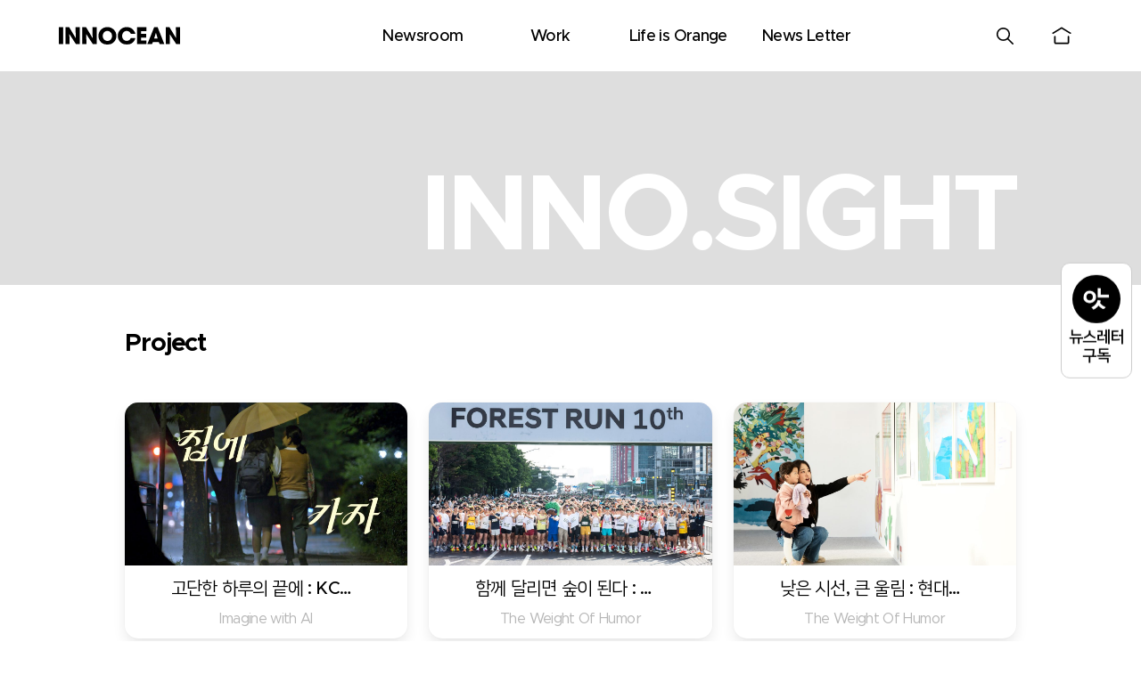

--- FILE ---
content_type: text/html; charset=UTF-8
request_url: https://innosight.innocean.com/life-is-oranges/project
body_size: 42301
content:
<!doctype html>
<html lang="ko-KR">
<head>
<meta charset="UTF-8">
<meta name="viewport" content="width=device-width, initial-scale=1">
<link rel="profile" href="https://gmpg.org/xfn/11">
<meta name='robots' content='index, follow, max-image-preview:large, max-snippet:-1, max-video-preview:-1' />
<meta name="keywords" content="이노션 광고,광고 비하인드,캠페인 비하인드,이노사이트,이노션 이노사이트,이노션,Innosight">
<!-- This site is optimized with the Yoast SEO plugin v19.4 - https://yoast.com/wordpress/plugins/seo/ -->
<title>Project | INNOCEAN Innosight｜이노션 이노사이트</title>
<link rel="canonical" href="https://innosight.innocean.com/life-is-oranges/project" />
<meta property="og:locale" content="ko_KR" />
<meta property="og:type" content="article" />
<meta property="og:title" content="Project | INNOCEAN Innosight｜이노션 이노사이트" />
<meta property="og:url" content="https://innosight.innocean.com/life-is-oranges/project" />
<meta property="og:site_name" content="INNOCEAN Innosight｜이노션 이노사이트" />
<meta property="article:publisher" content="https://www.facebook.com/innocean" />
<meta property="article:modified_time" content="2022-06-22T23:08:05+00:00" />
<meta name="twitter:card" content="summary_large_image" />
<script type="application/ld+json" class="yoast-schema-graph">{"@context":"https://schema.org","@graph":[{"@type":"Organization","@id":"https://innosight.innocean.com/#organization","name":"INNOCEAN Innosight","url":"https://innosight.innocean.com/","sameAs":["https://www.youtube.com/user/innoceancreative","https://www.instagram.com/innocean_worldwide_official/","https://www.facebook.com/innocean"],"logo":{"@type":"ImageObject","inLanguage":"ko-KR","@id":"https://innosight.innocean.com/#/schema/logo/image/","url":"https://innosight.innocean.com/wp-content/uploads/2022/06/logo_black.png","contentUrl":"https://innosight.innocean.com/wp-content/uploads/2022/06/logo_black.png","width":816,"height":120,"caption":"INNOCEAN Innosight"},"image":{"@id":"https://innosight.innocean.com/#/schema/logo/image/"}},{"@type":"WebSite","@id":"https://innosight.innocean.com/#website","url":"https://innosight.innocean.com/","name":"INNOCEAN Innosight｜이노션 이노사이트","description":"","publisher":{"@id":"https://innosight.innocean.com/#organization"},"potentialAction":[{"@type":"SearchAction","target":{"@type":"EntryPoint","urlTemplate":"https://innosight.innocean.com/?s={search_term_string}"},"query-input":"required name=search_term_string"}],"inLanguage":"ko-KR"},{"@type":"WebPage","@id":"https://innosight.innocean.com/life-is-oranges/project","url":"https://innosight.innocean.com/life-is-oranges/project","name":"Project | INNOCEAN Innosight｜이노션 이노사이트","isPartOf":{"@id":"https://innosight.innocean.com/#website"},"datePublished":"2022-06-22T20:20:39+00:00","dateModified":"2022-06-22T23:08:05+00:00","breadcrumb":{"@id":"https://innosight.innocean.com/life-is-oranges/project#breadcrumb"},"inLanguage":"ko-KR","potentialAction":[{"@type":"ReadAction","target":["https://innosight.innocean.com/life-is-oranges/project"]}]},{"@type":"BreadcrumbList","@id":"https://innosight.innocean.com/life-is-oranges/project#breadcrumb","itemListElement":[{"@type":"ListItem","position":1,"name":"Home","item":"https://innosight.innocean.com/"},{"@type":"ListItem","position":2,"name":"Life is Orange","item":"https://innosight.innocean.com/life-is-oranges"},{"@type":"ListItem","position":3,"name":"Project"}]}]}</script>
<!-- / Yoast SEO plugin. -->
<link rel='dns-prefetch' href='//s.w.org' />
<link rel="alternate" type="application/rss+xml" title="INNOCEAN Innosight｜이노션 이노사이트 &raquo; 피드" href="https://innosight.innocean.com/feed" />
<link rel="alternate" type="application/rss+xml" title="INNOCEAN Innosight｜이노션 이노사이트 &raquo; 댓글 피드" href="https://innosight.innocean.com/comments/feed" />
<link rel='stylesheet' id='dashicons-css'  href='https://innosight.innocean.com/wp-includes/css/dashicons.min.css?ver=6.0.1' media='all' />
<link rel='stylesheet' id='wp-jquery-ui-dialog-css'  href='https://innosight.innocean.com/wp-includes/css/jquery-ui-dialog.min.css?ver=6.0.1' media='all' />
<link rel='stylesheet' id='wp-block-library-css'  href='https://innosight.innocean.com/wp-includes/css/dist/block-library/style.min.css?ver=6.0.1' media='all' />
<style id='global-styles-inline-css'>
body{--wp--preset--color--black: #000000;--wp--preset--color--cyan-bluish-gray: #abb8c3;--wp--preset--color--white: #ffffff;--wp--preset--color--pale-pink: #f78da7;--wp--preset--color--vivid-red: #cf2e2e;--wp--preset--color--luminous-vivid-orange: #ff6900;--wp--preset--color--luminous-vivid-amber: #fcb900;--wp--preset--color--light-green-cyan: #7bdcb5;--wp--preset--color--vivid-green-cyan: #00d084;--wp--preset--color--pale-cyan-blue: #8ed1fc;--wp--preset--color--vivid-cyan-blue: #0693e3;--wp--preset--color--vivid-purple: #9b51e0;--wp--preset--gradient--vivid-cyan-blue-to-vivid-purple: linear-gradient(135deg,rgba(6,147,227,1) 0%,rgb(155,81,224) 100%);--wp--preset--gradient--light-green-cyan-to-vivid-green-cyan: linear-gradient(135deg,rgb(122,220,180) 0%,rgb(0,208,130) 100%);--wp--preset--gradient--luminous-vivid-amber-to-luminous-vivid-orange: linear-gradient(135deg,rgba(252,185,0,1) 0%,rgba(255,105,0,1) 100%);--wp--preset--gradient--luminous-vivid-orange-to-vivid-red: linear-gradient(135deg,rgba(255,105,0,1) 0%,rgb(207,46,46) 100%);--wp--preset--gradient--very-light-gray-to-cyan-bluish-gray: linear-gradient(135deg,rgb(238,238,238) 0%,rgb(169,184,195) 100%);--wp--preset--gradient--cool-to-warm-spectrum: linear-gradient(135deg,rgb(74,234,220) 0%,rgb(151,120,209) 20%,rgb(207,42,186) 40%,rgb(238,44,130) 60%,rgb(251,105,98) 80%,rgb(254,248,76) 100%);--wp--preset--gradient--blush-light-purple: linear-gradient(135deg,rgb(255,206,236) 0%,rgb(152,150,240) 100%);--wp--preset--gradient--blush-bordeaux: linear-gradient(135deg,rgb(254,205,165) 0%,rgb(254,45,45) 50%,rgb(107,0,62) 100%);--wp--preset--gradient--luminous-dusk: linear-gradient(135deg,rgb(255,203,112) 0%,rgb(199,81,192) 50%,rgb(65,88,208) 100%);--wp--preset--gradient--pale-ocean: linear-gradient(135deg,rgb(255,245,203) 0%,rgb(182,227,212) 50%,rgb(51,167,181) 100%);--wp--preset--gradient--electric-grass: linear-gradient(135deg,rgb(202,248,128) 0%,rgb(113,206,126) 100%);--wp--preset--gradient--midnight: linear-gradient(135deg,rgb(2,3,129) 0%,rgb(40,116,252) 100%);--wp--preset--duotone--dark-grayscale: url('#wp-duotone-dark-grayscale');--wp--preset--duotone--grayscale: url('#wp-duotone-grayscale');--wp--preset--duotone--purple-yellow: url('#wp-duotone-purple-yellow');--wp--preset--duotone--blue-red: url('#wp-duotone-blue-red');--wp--preset--duotone--midnight: url('#wp-duotone-midnight');--wp--preset--duotone--magenta-yellow: url('#wp-duotone-magenta-yellow');--wp--preset--duotone--purple-green: url('#wp-duotone-purple-green');--wp--preset--duotone--blue-orange: url('#wp-duotone-blue-orange');--wp--preset--font-size--small: 13px;--wp--preset--font-size--medium: 20px;--wp--preset--font-size--large: 36px;--wp--preset--font-size--x-large: 42px;}.has-black-color{color: var(--wp--preset--color--black) !important;}.has-cyan-bluish-gray-color{color: var(--wp--preset--color--cyan-bluish-gray) !important;}.has-white-color{color: var(--wp--preset--color--white) !important;}.has-pale-pink-color{color: var(--wp--preset--color--pale-pink) !important;}.has-vivid-red-color{color: var(--wp--preset--color--vivid-red) !important;}.has-luminous-vivid-orange-color{color: var(--wp--preset--color--luminous-vivid-orange) !important;}.has-luminous-vivid-amber-color{color: var(--wp--preset--color--luminous-vivid-amber) !important;}.has-light-green-cyan-color{color: var(--wp--preset--color--light-green-cyan) !important;}.has-vivid-green-cyan-color{color: var(--wp--preset--color--vivid-green-cyan) !important;}.has-pale-cyan-blue-color{color: var(--wp--preset--color--pale-cyan-blue) !important;}.has-vivid-cyan-blue-color{color: var(--wp--preset--color--vivid-cyan-blue) !important;}.has-vivid-purple-color{color: var(--wp--preset--color--vivid-purple) !important;}.has-black-background-color{background-color: var(--wp--preset--color--black) !important;}.has-cyan-bluish-gray-background-color{background-color: var(--wp--preset--color--cyan-bluish-gray) !important;}.has-white-background-color{background-color: var(--wp--preset--color--white) !important;}.has-pale-pink-background-color{background-color: var(--wp--preset--color--pale-pink) !important;}.has-vivid-red-background-color{background-color: var(--wp--preset--color--vivid-red) !important;}.has-luminous-vivid-orange-background-color{background-color: var(--wp--preset--color--luminous-vivid-orange) !important;}.has-luminous-vivid-amber-background-color{background-color: var(--wp--preset--color--luminous-vivid-amber) !important;}.has-light-green-cyan-background-color{background-color: var(--wp--preset--color--light-green-cyan) !important;}.has-vivid-green-cyan-background-color{background-color: var(--wp--preset--color--vivid-green-cyan) !important;}.has-pale-cyan-blue-background-color{background-color: var(--wp--preset--color--pale-cyan-blue) !important;}.has-vivid-cyan-blue-background-color{background-color: var(--wp--preset--color--vivid-cyan-blue) !important;}.has-vivid-purple-background-color{background-color: var(--wp--preset--color--vivid-purple) !important;}.has-black-border-color{border-color: var(--wp--preset--color--black) !important;}.has-cyan-bluish-gray-border-color{border-color: var(--wp--preset--color--cyan-bluish-gray) !important;}.has-white-border-color{border-color: var(--wp--preset--color--white) !important;}.has-pale-pink-border-color{border-color: var(--wp--preset--color--pale-pink) !important;}.has-vivid-red-border-color{border-color: var(--wp--preset--color--vivid-red) !important;}.has-luminous-vivid-orange-border-color{border-color: var(--wp--preset--color--luminous-vivid-orange) !important;}.has-luminous-vivid-amber-border-color{border-color: var(--wp--preset--color--luminous-vivid-amber) !important;}.has-light-green-cyan-border-color{border-color: var(--wp--preset--color--light-green-cyan) !important;}.has-vivid-green-cyan-border-color{border-color: var(--wp--preset--color--vivid-green-cyan) !important;}.has-pale-cyan-blue-border-color{border-color: var(--wp--preset--color--pale-cyan-blue) !important;}.has-vivid-cyan-blue-border-color{border-color: var(--wp--preset--color--vivid-cyan-blue) !important;}.has-vivid-purple-border-color{border-color: var(--wp--preset--color--vivid-purple) !important;}.has-vivid-cyan-blue-to-vivid-purple-gradient-background{background: var(--wp--preset--gradient--vivid-cyan-blue-to-vivid-purple) !important;}.has-light-green-cyan-to-vivid-green-cyan-gradient-background{background: var(--wp--preset--gradient--light-green-cyan-to-vivid-green-cyan) !important;}.has-luminous-vivid-amber-to-luminous-vivid-orange-gradient-background{background: var(--wp--preset--gradient--luminous-vivid-amber-to-luminous-vivid-orange) !important;}.has-luminous-vivid-orange-to-vivid-red-gradient-background{background: var(--wp--preset--gradient--luminous-vivid-orange-to-vivid-red) !important;}.has-very-light-gray-to-cyan-bluish-gray-gradient-background{background: var(--wp--preset--gradient--very-light-gray-to-cyan-bluish-gray) !important;}.has-cool-to-warm-spectrum-gradient-background{background: var(--wp--preset--gradient--cool-to-warm-spectrum) !important;}.has-blush-light-purple-gradient-background{background: var(--wp--preset--gradient--blush-light-purple) !important;}.has-blush-bordeaux-gradient-background{background: var(--wp--preset--gradient--blush-bordeaux) !important;}.has-luminous-dusk-gradient-background{background: var(--wp--preset--gradient--luminous-dusk) !important;}.has-pale-ocean-gradient-background{background: var(--wp--preset--gradient--pale-ocean) !important;}.has-electric-grass-gradient-background{background: var(--wp--preset--gradient--electric-grass) !important;}.has-midnight-gradient-background{background: var(--wp--preset--gradient--midnight) !important;}.has-small-font-size{font-size: var(--wp--preset--font-size--small) !important;}.has-medium-font-size{font-size: var(--wp--preset--font-size--medium) !important;}.has-large-font-size{font-size: var(--wp--preset--font-size--large) !important;}.has-x-large-font-size{font-size: var(--wp--preset--font-size--x-large) !important;}
</style>
<link rel='stylesheet' id='kodeo-admin-ui-css'  href='https://innosight.innocean.com/wp-content/plugins/kodeo-admin-ui/assets/css/frontend.css?ver=1.1.9.2' media='all' />
<link rel='stylesheet' id='kodeo-admin-ui-font-css'  href='https://innosight.innocean.com/wp-content/plugins/kodeo-admin-ui/assets/css/font.css?ver=1.1.9.2' media='all' />
<link rel='stylesheet' id='innosight-style-css'  href='https://innosight.innocean.com/wp-content/themes/innosight/style.css?ver=240408' media='all' />
<script src='https://innosight.innocean.com/wp-includes/js/jquery/jquery.min.js?ver=3.6.0' id='jquery-core-js'></script>
<script src='https://innosight.innocean.com/wp-includes/js/jquery/jquery-migrate.min.js?ver=3.3.2' id='jquery-migrate-js'></script>
<link rel="https://api.w.org/" href="https://innosight.innocean.com/wp-json/" /><link rel="alternate" type="application/json" href="https://innosight.innocean.com/wp-json/wp/v2/pages/96" /><link rel="EditURI" type="application/rsd+xml" title="RSD" href="https://innosight.innocean.com/xmlrpc.php?rsd" />
<link rel="wlwmanifest" type="application/wlwmanifest+xml" href="https://innosight.innocean.com/wp-includes/wlwmanifest.xml" /> 
<meta name="generator" content="WordPress 6.0.1" />
<link rel='shortlink' href='https://innosight.innocean.com/?p=96' />
<link rel="alternate" type="application/json+oembed" href="https://innosight.innocean.com/wp-json/oembed/1.0/embed?url=https%3A%2F%2Finnosight.innocean.com%2Flife-is-oranges%2Fproject" />
<link rel="alternate" type="text/xml+oembed" href="https://innosight.innocean.com/wp-json/oembed/1.0/embed?url=https%3A%2F%2Finnosight.innocean.com%2Flife-is-oranges%2Fproject&#038;format=xml" />
<link rel="icon" href="https://innosight.innocean.com/wp-content/uploads/2022/06/favicon-150x150.png" sizes="32x32" />
<link rel="icon" href="https://innosight.innocean.com/wp-content/uploads/2022/06/favicon.png" sizes="192x192" />
<link rel="apple-touch-icon" href="https://innosight.innocean.com/wp-content/uploads/2022/06/favicon.png" />
<meta name="msapplication-TileImage" content="https://innosight.innocean.com/wp-content/uploads/2022/06/favicon.png" />
<style id="wp-custom-css">
span.korean-fix {
font-family: Nanum Gothic, sans-serif!important;
display: inline-block;
transform: translateY(5%);
}		</style>
<link rel="stylesheet" href="https://fastly.jsdelivr.net/npm/bulma@0.9.4/css/bulma.min.css">
<link rel="stylesheet" type="text/css" href="/wp-content/themes/innosight/css/fonts.css?ver=240502">
<script src="https://innosight.innocean.com/wp-content/themes/innosight/js/aos.js"></script>
<link rel="stylesheet" href="https://innosight.innocean.com/wp-content/themes/innosight/css/aos.css" />
<script src="https://cdnjs.cloudflare.com/ajax/libs/background-check/1.2.2/background-check.min.js" integrity="sha512-dkV9Dwby6ldcynOXgIjPMkncOLYgeXZ7xwFdNsdwA6veOm/eSgP/qQMzvZwyZH1+V66dDWGXMpFGp9svcDZwjA==" crossorigin="anonymous" referrerpolicy="no-referrer"></script>
<!-- Google tag (gtag.js) -->
<script async src="https://www.googletagmanager.com/gtag/js?id=G-0SK0FLNX22"></script>
<script>
window.dataLayer = window.dataLayer || [];
function gtag(){dataLayer.push(arguments);}
gtag('js', new Date());
gtag('config', 'G-0SK0FLNX22');
</script>
</head>
<body data-rsssl=1 class="page-template-default page page-id-96 page-child parent-pageid-47 wp-custom-logo page-project role- no-sidebar">
<svg xmlns="http://www.w3.org/2000/svg" viewBox="0 0 0 0" width="0" height="0" focusable="false" role="none" style="visibility: hidden; position: absolute; left: -9999px; overflow: hidden;" ><defs><filter id="wp-duotone-dark-grayscale"><feColorMatrix color-interpolation-filters="sRGB" type="matrix" values=" .299 .587 .114 0 0 .299 .587 .114 0 0 .299 .587 .114 0 0 .299 .587 .114 0 0 " /><feComponentTransfer color-interpolation-filters="sRGB" ><feFuncR type="table" tableValues="0 0.49803921568627" /><feFuncG type="table" tableValues="0 0.49803921568627" /><feFuncB type="table" tableValues="0 0.49803921568627" /><feFuncA type="table" tableValues="1 1" /></feComponentTransfer><feComposite in2="SourceGraphic" operator="in" /></filter></defs></svg><svg xmlns="http://www.w3.org/2000/svg" viewBox="0 0 0 0" width="0" height="0" focusable="false" role="none" style="visibility: hidden; position: absolute; left: -9999px; overflow: hidden;" ><defs><filter id="wp-duotone-grayscale"><feColorMatrix color-interpolation-filters="sRGB" type="matrix" values=" .299 .587 .114 0 0 .299 .587 .114 0 0 .299 .587 .114 0 0 .299 .587 .114 0 0 " /><feComponentTransfer color-interpolation-filters="sRGB" ><feFuncR type="table" tableValues="0 1" /><feFuncG type="table" tableValues="0 1" /><feFuncB type="table" tableValues="0 1" /><feFuncA type="table" tableValues="1 1" /></feComponentTransfer><feComposite in2="SourceGraphic" operator="in" /></filter></defs></svg><svg xmlns="http://www.w3.org/2000/svg" viewBox="0 0 0 0" width="0" height="0" focusable="false" role="none" style="visibility: hidden; position: absolute; left: -9999px; overflow: hidden;" ><defs><filter id="wp-duotone-purple-yellow"><feColorMatrix color-interpolation-filters="sRGB" type="matrix" values=" .299 .587 .114 0 0 .299 .587 .114 0 0 .299 .587 .114 0 0 .299 .587 .114 0 0 " /><feComponentTransfer color-interpolation-filters="sRGB" ><feFuncR type="table" tableValues="0.54901960784314 0.98823529411765" /><feFuncG type="table" tableValues="0 1" /><feFuncB type="table" tableValues="0.71764705882353 0.25490196078431" /><feFuncA type="table" tableValues="1 1" /></feComponentTransfer><feComposite in2="SourceGraphic" operator="in" /></filter></defs></svg><svg xmlns="http://www.w3.org/2000/svg" viewBox="0 0 0 0" width="0" height="0" focusable="false" role="none" style="visibility: hidden; position: absolute; left: -9999px; overflow: hidden;" ><defs><filter id="wp-duotone-blue-red"><feColorMatrix color-interpolation-filters="sRGB" type="matrix" values=" .299 .587 .114 0 0 .299 .587 .114 0 0 .299 .587 .114 0 0 .299 .587 .114 0 0 " /><feComponentTransfer color-interpolation-filters="sRGB" ><feFuncR type="table" tableValues="0 1" /><feFuncG type="table" tableValues="0 0.27843137254902" /><feFuncB type="table" tableValues="0.5921568627451 0.27843137254902" /><feFuncA type="table" tableValues="1 1" /></feComponentTransfer><feComposite in2="SourceGraphic" operator="in" /></filter></defs></svg><svg xmlns="http://www.w3.org/2000/svg" viewBox="0 0 0 0" width="0" height="0" focusable="false" role="none" style="visibility: hidden; position: absolute; left: -9999px; overflow: hidden;" ><defs><filter id="wp-duotone-midnight"><feColorMatrix color-interpolation-filters="sRGB" type="matrix" values=" .299 .587 .114 0 0 .299 .587 .114 0 0 .299 .587 .114 0 0 .299 .587 .114 0 0 " /><feComponentTransfer color-interpolation-filters="sRGB" ><feFuncR type="table" tableValues="0 0" /><feFuncG type="table" tableValues="0 0.64705882352941" /><feFuncB type="table" tableValues="0 1" /><feFuncA type="table" tableValues="1 1" /></feComponentTransfer><feComposite in2="SourceGraphic" operator="in" /></filter></defs></svg><svg xmlns="http://www.w3.org/2000/svg" viewBox="0 0 0 0" width="0" height="0" focusable="false" role="none" style="visibility: hidden; position: absolute; left: -9999px; overflow: hidden;" ><defs><filter id="wp-duotone-magenta-yellow"><feColorMatrix color-interpolation-filters="sRGB" type="matrix" values=" .299 .587 .114 0 0 .299 .587 .114 0 0 .299 .587 .114 0 0 .299 .587 .114 0 0 " /><feComponentTransfer color-interpolation-filters="sRGB" ><feFuncR type="table" tableValues="0.78039215686275 1" /><feFuncG type="table" tableValues="0 0.94901960784314" /><feFuncB type="table" tableValues="0.35294117647059 0.47058823529412" /><feFuncA type="table" tableValues="1 1" /></feComponentTransfer><feComposite in2="SourceGraphic" operator="in" /></filter></defs></svg><svg xmlns="http://www.w3.org/2000/svg" viewBox="0 0 0 0" width="0" height="0" focusable="false" role="none" style="visibility: hidden; position: absolute; left: -9999px; overflow: hidden;" ><defs><filter id="wp-duotone-purple-green"><feColorMatrix color-interpolation-filters="sRGB" type="matrix" values=" .299 .587 .114 0 0 .299 .587 .114 0 0 .299 .587 .114 0 0 .299 .587 .114 0 0 " /><feComponentTransfer color-interpolation-filters="sRGB" ><feFuncR type="table" tableValues="0.65098039215686 0.40392156862745" /><feFuncG type="table" tableValues="0 1" /><feFuncB type="table" tableValues="0.44705882352941 0.4" /><feFuncA type="table" tableValues="1 1" /></feComponentTransfer><feComposite in2="SourceGraphic" operator="in" /></filter></defs></svg><svg xmlns="http://www.w3.org/2000/svg" viewBox="0 0 0 0" width="0" height="0" focusable="false" role="none" style="visibility: hidden; position: absolute; left: -9999px; overflow: hidden;" ><defs><filter id="wp-duotone-blue-orange"><feColorMatrix color-interpolation-filters="sRGB" type="matrix" values=" .299 .587 .114 0 0 .299 .587 .114 0 0 .299 .587 .114 0 0 .299 .587 .114 0 0 " /><feComponentTransfer color-interpolation-filters="sRGB" ><feFuncR type="table" tableValues="0.098039215686275 1" /><feFuncG type="table" tableValues="0 0.66274509803922" /><feFuncB type="table" tableValues="0.84705882352941 0.41960784313725" /><feFuncA type="table" tableValues="1 1" /></feComponentTransfer><feComposite in2="SourceGraphic" operator="in" /></filter></defs></svg><div id="page" class="site">
<a class="skip-link screen-reader-text" href="#primary">Skip to content</a>
<header id="masthead" class="site-header" >
<div class="container">
<div class="columns is-mobile">
<div class="column is-3 logo">
<a href="https://innosight.innocean.com" class="site-logo">
<img alt="이노사이트 로고" src="https://innosight.innocean.com/wp-content/themes/innosight/images/logo_black.svg">
</a>
</div>
<div class="column is-7 menu">
<nav id="site-navigation" class="main-navigation">
<button class="menu-toggle" aria-controls="primary-menu" aria-expanded="false">Primary Menu</button>
<div class="menu-%eb%a9%94%ec%9d%b8%eb%a9%94%eb%89%b4-container"><ul id="primary-menu" class="menu"><li id="menu-item-1425" class="menu-item menu-item-type-post_type menu-item-object-page menu-item-1425"><a href="https://innosight.innocean.com/newsroom">Newsroom</a></li>
<li id="menu-item-53" class="menu-item menu-item-type-post_type menu-item-object-page menu-item-53"><a href="https://innosight.innocean.com/work">Work</a></li>
<li id="menu-item-54" class="menu-item menu-item-type-post_type menu-item-object-page current-page-ancestor current-menu-ancestor current-menu-parent current-page-parent current_page_parent current_page_ancestor menu-item-has-children menu-item-54"><a href="https://innosight.innocean.com/life-is-oranges">Life is Orange</a>
<ul class="sub-menu">
<li id="menu-item-103" class="menu-item menu-item-type-post_type menu-item-object-page menu-item-103"><a href="https://innosight.innocean.com/life-is-oranges/interview">Interview</a></li>
<li id="menu-item-104" class="menu-item menu-item-type-post_type menu-item-object-page menu-item-104"><a href="https://innosight.innocean.com/life-is-oranges/essay">Essay</a></li>
<li id="menu-item-105" class="menu-item menu-item-type-post_type menu-item-object-page current-menu-item page_item page-item-96 current_page_item menu-item-105"><a href="https://innosight.innocean.com/life-is-oranges/project" aria-current="page">Project</a></li>
<li id="menu-item-106" class="menu-item menu-item-type-post_type menu-item-object-page menu-item-106"><a href="https://innosight.innocean.com/life-is-oranges/global">Global</a></li>
</ul>
</li>
<li id="menu-item-55" class="menu-item menu-item-type-post_type menu-item-object-page menu-item-has-children menu-item-55"><a href="https://innosight.innocean.com/newsletters">News Letter</a>
<ul class="sub-menu">
<li id="menu-item-1857" class="menu-item menu-item-type-post_type menu-item-object-page menu-item-1857"><a href="https://innosight.innocean.com/newsletters/list">List</a></li>
<li id="menu-item-1917" class="menu-item menu-item-type-post_type menu-item-object-page menu-item-1917"><a href="https://innosight.innocean.com/hot-trends">Hot Trend</a></li>
</ul>
</li>
</ul></div>						</nav><!-- #site-navigation -->
</div>
<div class="column is-2 icons">
<ul class="icon-list">
<li class="search open-search-form"><a href="#"><div class="thumbnail-box" role="img" aria-label="검색하기"></div></a></li>
<li class="home"><a href="https://innosight.innocean.com"><div class="thumbnail-box" role="img" aria-label="홈페이지 이동"></div></a></li>
<li class="mobile desktop-hide open-mobile-menu" ><a href="#"><div class="thumbnail-box" role="img" aria-label="모바일 메뉴 열기"></div></a></li>
</ul>
</div>
</div>
</div>
</header><!-- #masthead -->
<div class="inno_title_header default">
<div class="container">
<div class="default_caption">
<span>INNO.SIGHT</span>
</div>
</div>
</div>
<main id="primary" class="site-main container">
<article id="post-96" class="post-96 page type-page status-publish hentry">
<div class="entry-content">
<div class="main-content-block inno_contents_ajax_wrapper">
<h3 class="section-title">Project</h3>
<div class="list_warp columns is-multiline"></div>
</div>
<script>
jQuery(document).ready(function($) {
var ajax_url = "https://innosight.innocean.com/wp-admin/admin-ajax.php";
var page = 1;var type; var search;var order;
initGetContents(page,type,order,search);
jQuery(window).scroll(function() {
if(jQuery(window).scrollTop() + jQuery(window).height() > jQuery(document).height() - 320) {
if (jQuery('.inno_contents_ajax_wrapper .list_warp .column').length > page * 15 - 1) {
page = page + 1;
initGetContents(page,type,order,search);
}
}
});  
$(".filter_row.order input").change( function() {
var arr =[];
$(".filter_row.order input:checked").map(function(){
order = $(this).val();
}).get();
jQuery('.list_warp').fadeOut(500, function() {page = 1;
jQuery(this).empty().show();initGetContents(page,type,order,search);
});  
$("a.filter-reset").addClass("show");
});
$(".filter_row.dept input").change( function() {
$(".filter_row.dept li").removeClass("active");
$(".filter_row.dept input:checked").parent().addClass("active");
var arr =[];
$(".filter_row.dept input:checked").map(function(){
arr.push($(this).val());
}).get();
type = JSON.stringify(arr); 
search = null;
jQuery(".search_wrapper input").val("");
jQuery('.list_warp').fadeOut(500, function() {page = 1;
jQuery(this).empty().show();initGetContents(page,type,order,search);
});  
$("a.filter-reset").addClass("show");
});
jQuery(".search_wrapper input").on('keyup', function (e) {
if (e.keyCode == 13) {
page = 1;
if (jQuery(".search_wrapper input").val().length>0) {
jQuery('.list_warp').fadeOut(500, function() {
search=jQuery(".search_wrapper input").val();
jQuery(this).empty().show();initGetContents(page,type,order,search);
});  
} else {
jQuery('.list_warp').fadeOut(500, function() {
search="";
jQuery(this).empty().show();initGetContents(page,type,order,search);
}); 	
}
}
$("a.filter-reset").addClass("show");
});
jQuery(".search_wrapper svg").on('click tab', function (e) {
page = 1;
if (jQuery(".search_row input").val().length>0) {
jQuery('.list_warp').fadeOut(500, function() {
search=jQuery(".search_row input").val();
jQuery(this).empty().show();initGetContents(page,type,order,search);
});  
} else {
jQuery('.list_warp').fadeOut(500, function() {
search="";
jQuery(this).empty().show();initGetContents(page,type,order,search);
}); 	
}
$("a.filter-reset").addClass("show");
});
jQuery("a.filter-reset").on('click tab', function (e) {
$(".filter_row.dept li").removeClass("active");
$(".filter_row.dept li:first-child").addClass("active");
jQuery(".inno_contents_ajax_wrapper .filter_warp input").each(function(){
$(this).prop('checked', false);
});
jQuery(".inno_contents_ajax_wrapper .search_row input.form-control").val("");
page = 1;search = ""; order = "";
$('.list_warp').html("");
initGetContents(page,type,order,search);
$(this).removeClass("show");
$(".filter_row.hash").removeClass("shown");
$(".filter_row.hash i").removeClass("hidden");
/*window.location.reload();*/
});
function initGetContents(page,type,order,search) {  
jQuery.ajax({
type:"POST",
url: ajax_url,
data: {
action: "inno_cpt_content_get",
paged : page,
search : search,
type : "project",
order : order,
},
success:function(data){  
jQuery('.list_warp').append(data);
},
error: function(errorThrown){
alert(errorThrown);
} 
});
}
});	
</script>
</div><!-- .entry-content -->
</article><!-- #post-96 -->
</main><!-- #main -->
﻿
<footer class="site-footer container">
<div class="site-info">
<div class="footer_copyright columns">
<div class="column is-8">
<div class="copyright_caption">
ⓒ INNOCEAN INC. All rights reserved.
<div class="footer_links">
<a href="https://www.innocean.com/ww-ko/privacy" title="새 창 열림" target="_blank">개인정보 처리방침</a>
</div>
</div>
</div>
<div class="column icons">
<ul class="icon-list">
<li class="homepage"><a href="https://innocean.com/" target="_blank"><div class="thumbnail-box" role="img" aria-label="이노션 홈페이지"></div></a></li>
<li class="facebook"><a href="https://www.facebook.com/innocean" target="_blank"><div class="thumbnail-box" role="img" aria-label="페이스북"></div></a></li>
<li class="youtube"><a href="http://www.youtube.com/user/innoceancreative" target="_blank"><div class="thumbnail-box" role="img" aria-label="유튜브"></div></a></li>
<li class="instagram"><a href="https://www.instagram.com/innocean_worldwide_official" target="_blank"><div class="thumbnail-box" role="img" aria-label="인스타그램"></div></a></li>
</ul>
</div>
</div>
</div><!-- .site-info -->
</footer><!-- #colophon -->
</div><!-- #page -->
<div class="search_wrapper">
<div class="search_form">
<div class="search_title">Search</div>
<div class="input_wrapper">
<form method="get" action="https://innosight.innocean.com/">
<input id="search_term" name="s" placeholder="검색어를 입력해주세요...">
<img alt="검색어 입력" src="/wp-content/themes/innosight/images/search-icon.svg" />
</form>
</div>
<div class="close-btn"></div>
</div>
</div>
<div id="right-floatbar">
<div class="inner_wrap">
<div class="head">
<a class="btn-close"><img src="/wp-content/themes/innosight/images/close.svg"></a>
</div>
<div class="float-content">
<h4><a href="https://innosight.innocean.com/newsroom">Newsroom</a></h4>
<h4><a href="https://innosight.innocean.com/work">Work</a></h4>
<h4><a href="https://innosight.innocean.com/life-is-oranges">Life is Orange</a></h4>
<table class="mobile_menu">
<a class="sub" href="https://innosight.innocean.com/life-is-oranges/interview" >Interview</a>
<a class="sub" href="https://innosight.innocean.com/life-is-oranges/essay" >Essay</a>
<a class="sub" href="https://innosight.innocean.com/life-is-oranges/project" >Project</a>
<a class="sub" href="https://innosight.innocean.com/life-is-oranges/global" >Global</a>
</table>
<h4><a href="https://innosight.innocean.com/newsletters">News Letter</a></h4>
<table class="mobile_menu">
<a class="sub" href="https://innosight.innocean.com/newsletters/list" >List</a>
<a class="sub" href="https://innosight.innocean.com/hot-trends" >Hot Trend</a>
</table>
<a class="btn-close">메뉴닫기</a>
</div>
</div>
</div>
<style>
#right-floatbar {
display:none;
}
@media screen and (max-width: 840px) {
#right-floatbar {
position: fixed;
top: 0;
width: 100%;
height: 100%;
right: 0;
z-index: 100001;
background: rgba(0, 0, 0, 0.65);
padding: 0;
display:none;
}
#right-floatbar a.btn-close {
background: #505050;
color: #fff;
cursor: pointer;
width: 100%;
display: block;
text-align: center;
padding: 8px 0;
font-weight: 500;
border-radius: 0;
margin-top: 48px;
font-size: 13px;
display: none;
}
#right-floatbar .head a.btn-close {
float: right;
position: fixed;
right: 14px;
top: -27px;
background: 0;
text-align: left;
width: auto;
display: inline-block;
padding: 0;
}
#right-floatbar .head a.btn-close img {
width: 40px;
}
#right-floatbar .inner_wrap {
background: #fff;
width: 80%;
overflow-y: scroll;
height: 100%;
right: 0;
position: absolute;
}
#right-floatbar .inner_wrap a {
text-decoration:none;
}
#right-floatbar .inner_wrap a.sub {
font-size: 14px;
font-weight: 500;
color: #000;
border-bottom: 0;
padding-bottom: 7px;
margin: 0;
margin-bottom: 5px;
line-height: 1.6;
display: block;
margin-left: 16px;
}
#right-floatbar .inner_wrap .head {
position: fixed;
background: #005ead;
padding: 32px 20px;
width: 100%;
color: #fff;
font-weight: bold;
font-size: 18px;
background: #fff;
}
#right-floatbar .float-content {
height: auto;
padding: 90px 15px 20px 15px;
}
#right-floatbar .float-content h4 {
font-size: 17px;
font-weight: 500;
color: #000;
border-bottom: 0;
padding-bottom: 7px;
margin: 0;
margin-bottom: 21px;
line-height: 1.6;
}
#right-floatbar .float-content h4 a {
color: #000;
text-decoration: none;
}
#right-floatbar .float-content h4 img {
width: 20px;
vertical-align: bottom;
padding-bottom: 1px;
margin-right: 2px;
}
#right-floatbar .mobile_menu {
border: 0;
margin: -11px 0 20px 0;
}
#right-floatbar .mobile_menu tr {
border:0;	
}
#right-floatbar .mobile_menu tr td {
border: 0;
width: 50%;
padding: 8px 0;
border-top: 1px solid #e4e4e4;
vertical-align: initial;
line-height: 21px;
}
#right-floatbar .mobile_menu tr:first-child  td{
border-top:0;
}
#right-floatbar .mobile_menu tr td a {
color: #636363;
font-size: 12px;
}
}
</style>
<script>
jQuery(document).ready(function($){
$(document).on("click tab",".open-mobile-menu",function(){
$("#right-floatbar").fadeIn(500);
});
$(document).on("click tab","#right-floatbar .btn-close",function(){
$("#right-floatbar").fadeOut(500);
});
$(document).on("click tab","#right-floatbar",function(){
$("#right-floatbar").fadeOut(500);
});
});
</script>
<style>
.so-widget-inno-video {
position: relative;
}
.inno_overlay_video_wrapper {
position: absolute;
left: 0;
top: 0;
width: 100%;
height: 100%;
z-index: 11;
background-size: cover;
background-position: center;
cursor: pointer;
}
.inno_overlay_video_wrapper:after {
position: absolute;
left: 0;
top: 0;
width: 100%;
height: 100%;
z-index: 12;
content: " ";
background: #9999993b;
}
.inno_overlay_video_wrapper .play_icon {
background-image: url(/wp-content/plugins/inno-so-builder-widgets/assets/images/play-button.png);
position: absolute;
left: 50%;
top: 50%;
display: block;
width: 10%;
height: auto;
padding-top: 10%;
transform: translate(-50%,-50%);
background-size: cover;
z-index: 999;
}
</style>
<script>
jQuery(document).ready(function($){
$(document).on("click tab",".inno_overlay_video_wrapper",function(){
$(this).fadeOut();
$(this).parent().find(".mejs-overlay-play .mejs-overlay-button").click();
});
});
</script>
<div class="inno_sticky_button" style="right:-60px;">
<div id="expand_item_mobile"><div class="icon_caption"><img src="/wp-content/themes/innosight/images/letter.svg"/></div></div>
<a href="/newsletter/"><img src="/wp-content/themes/innosight/images/float_btn.png"><div class="icon_caption">뉴스레터<br>구독</div></a>
<div id="go_to_top_btn">TOP</div>
</div>
<style>
.inno_sticky_button { 
position: fixed;
right: 0;
top: 50%;
display: block;
z-index: 100;
width: 80px;
background: #ffffff;
padding: 13px 5px;
border: 1px solid #ccc;
transform: translateY(-50%);
margin-right: 10px;
border-radius: 10px;
}
.inno_sticky_button a { 
/* width: 60px; */
/* color: #fff; */
/* display: block; */
/* margin: 0 auto; */
/* margin-bottom: 16px; */
/* border-radius: 100%; */
/* height: 60px; */
position: relative;
text-align: center;
}
.inno_sticky_button a img {
padding: 14px 12px;
background: #000;
border-radius: 100%;
width: 80%;
margin: 0 auto;
display: block;
}
.inno_sticky_button a .icon_caption { 
font-size: 10px;
width: 100%;
text-align: center;
font-size: 18px;
font-weight: 600;
margin-top: 6px;
line-height: 1.2;
}
.inno_sticky_button a .icon_caption img { 
filter: invert(1);
width: 50%;
position: absolute;
left: 50%;
top: 50%;
transform: translate(-50%,-50%);
padding-top: 4px;
}
#go_to_top_btn {
cursor: pointer;
position: absolute;
bottom: 0;
color: #fff;
background: #000;
width: 100%;
text-align: center;
left: 0;
font-size: 11px;
padding: 3px 0;
display:none;
}
#expand_item_mobile {
width: 100%;
background: #000000;
color: #fff;
display: block;
margin: 0 auto;
margin-bottom: 16px;
border-radius: 100%;
height: 49px;
position: relative;
cursor: pointer;
display: none;
}
#expand_item_mobile .icon_caption {
font-size: 38px;
position: absolute;
top: 46%;
transform: translate(-50%, -50%);
left: 50%;
width: 100%;
text-align: center;
font-weight: 100;
}
.site-header {
transition:all 0.3s linear;
background: #fff;
}
.site-header.sticky {
position: fixed;
width: 100%;
top: 0;
box-shadow: 0 0 15px #00000036;
}
@media only screen and (max-width: 840px) {
.site-header.sticky {
height: 80px;
top: 0;
}
.inno_sticky_button { 
width: 60px;
bottom: 20px;
top: unset;
transform: unset;
height: 90px;
background:0;
border:0;
}
.inno_sticky_button a {
width: 100%;
height: 43px;
display:none;
}
#expand_item_mobile {
display:block;
transition:all 0.3s linear;
opacity: 1;
}
#expand_item_mobile.hide {
opacity: 0;
}
.inno_sticky_button.expanded {
background: rgb(255 255 255 / 80%);
border: 1px solid #ccc;
}
.inno_sticky_button.expanded a {
}
.inno_sticky_button.expanded #expand_item_mobile {
display:none;
}
.inno_sticky_button a .icon_caption {
font-size: 13px;
}
#expand_item_mobile .icon_caption img { 
filter: invert(1);
width: 50%;
position: absolute;
left: 50%;
top: 50%;
transform: translate(-50%,-50%);
padding-top: 4px;
}
.inno_sticky_button a img {
padding: 14px 12px;
background: #000;
border-radius: 100%;
width: 100%;
margin: 0 auto;
display: block;
}
#go_to_top_btn {
border-radius: 0 0 10px 10px;
}
.inno_sticky_button.expanded #go_to_top_btn {
display:block;
}
}
</style>
<script>
jQuery(document).ready(function($) {
$(".inno_sticky_button").animate({"right":"0"}, 'slow');
$("#go_to_top_btn").click(function(){
$('html,body').animate({ scrollTop: 0 }, 'slow');
});
$("#expand_item_mobile").click(function(){
$(".inno_sticky_button").addClass("expanded");
$(".inno_sticky_button").animate({"height":"132px"}, 'slow');
$(".inno_sticky_button a").fadeIn().css("display","block");;
$("#expand_item_mobile").fadeOut();
setTimeout(function() { 
$(".inno_sticky_button").removeClass("expanded");
$(".inno_sticky_button a").fadeOut(100);
$(".inno_sticky_button").animate({"height":"90px"}, 'slow');
$("#expand_item_mobile").fadeIn().css("display","block");
}, 5000);
});
$(window).scroll(function() {
if(($(document).height() > $(window).height() *1.8) && $(window).scrollTop() > 300) {
$(".site-header").addClass("sticky");
} else {
$(".site-header").removeClass("sticky");
}
if($(window).scrollTop() + $(window).height() + 100 > $(document).height()) {
$("#expand_item_mobile").addClass("hide");
} else {
$("#expand_item_mobile").removeClass("hide");
}
});
});
</script>
<script src='https://innosight.innocean.com/wp-includes/js/jquery/ui/core.min.js?ver=1.13.1' id='jquery-ui-core-js'></script>
<script src='https://innosight.innocean.com/wp-includes/js/jquery/ui/accordion.min.js?ver=1.13.1' id='jquery-ui-accordion-js'></script>
<script src='https://innosight.innocean.com/wp-includes/js/jquery/ui/mouse.min.js?ver=1.13.1' id='jquery-ui-mouse-js'></script>
<script src='https://innosight.innocean.com/wp-includes/js/jquery/ui/resizable.min.js?ver=1.13.1' id='jquery-ui-resizable-js'></script>
<script src='https://innosight.innocean.com/wp-includes/js/jquery/ui/draggable.min.js?ver=1.13.1' id='jquery-ui-draggable-js'></script>
<script src='https://innosight.innocean.com/wp-includes/js/jquery/ui/controlgroup.min.js?ver=1.13.1' id='jquery-ui-controlgroup-js'></script>
<script src='https://innosight.innocean.com/wp-includes/js/jquery/ui/checkboxradio.min.js?ver=1.13.1' id='jquery-ui-checkboxradio-js'></script>
<script src='https://innosight.innocean.com/wp-includes/js/jquery/ui/button.min.js?ver=1.13.1' id='jquery-ui-button-js'></script>
<script src='https://innosight.innocean.com/wp-includes/js/jquery/ui/dialog.min.js?ver=1.13.1' id='jquery-ui-dialog-js'></script>
<script src='https://innosight.innocean.com/wp-includes/js/jquery/ui/tabs.min.js?ver=1.13.1' id='jquery-ui-tabs-js'></script>
<script src='https://innosight.innocean.com/wp-content/themes/innosight/js/navigation.js?ver=1.0.1' id='innosight-navigation-js'></script>
<script src="https://player.vimeo.com/api/player.js"></script>
<script>
jQuery(document).ready(function($) {
AOS.init();
$(".inno-tabs").each(function(){
$(this).tabs();
});
$(document).on("click tab",".video-click-start .inno_overlay_video_wrapper",function(){
if($(this).parent().hasClass("vimeo")) {
var iframe = document.querySelector('iframe');
var player = new Vimeo.Player(iframe);
player.play().then(function() {
// the video was played
})
} else {
$(this).parent().find('video').trigger('play');
}
})
});
</script>
<style>
.sow-video-wrapper video {
height:auto!important;
}
.sow-video-wrapper.vimeo {
width: 100%;
height: auto;
padding-top: 58%;
position: relative;
}
.sow-video-wrapper.vimeo iframe {
width: 100%!important;
position: absolute;
top: 0;
left: 0;
bottom: 0;
right: 0;
height: 100%;
}
@media only screen and (max-width: 1530px) {
}
@media only screen and (max-width: 1400px) {
}
@media only screen and (max-width: 1140px) {
}
</style>
<script>
jQuery(document).ready(function($) {
AOS.init();
$(".open-search-form").click(function(){
$(".search_wrapper").addClass("active");
});
$(".search_wrapper .close-btn").click(function(){
$(".search_wrapper").removeClass("active");
});
$(".search_wrapper .input_wrapper img").click(function(){
$(".search_wrapper form").submit();
});
});
</script>
</body>
</html><!-- WP Fastest Cache file was created in 0.19412684440613 seconds, on 27-12-25 2:25:44 -->

--- FILE ---
content_type: text/html; charset=UTF-8
request_url: https://innosight.innocean.com/wp-admin/admin-ajax.php
body_size: 9285
content:
	

	<div class="column is-4 project">
		<a href="https://innosight.innocean.com/project/%ea%b3%a0%eb%8b%a8%ed%95%9c-%ed%95%98%eb%a3%a8%ec%9d%98-%eb%81%9d%ec%97%90-kcc%ea%b1%b4%ec%84%a4-%ec%8a%a4%ec%9c%84%ec%b2%b8-%ec%ba%a0%ed%8e%98%ec%9d%b8" >
		<div class="box list-item"  data-aos="fade-up" data-aos-delay="150">
			<div class="thumbnail-box" style="background-image:url(https://innosight.innocean.com/wp-content/uploads/2025/09/88-1200x843.jpg);"></div>
			<div class="title-wrapper">
				<div class="item-title">고단한 하루의 끝에 : KCC건설 스위첸 <집에 가자> 캠페인</div>
				<div class="item-subtitle">Imagine with AI</div>
			</div>
		</div>
		</a>
	</div>
		

	<div class="column is-4 project">
		<a href="https://innosight.innocean.com/project/%ed%95%a8%ea%bb%98-%eb%8b%ac%eb%a6%ac%eb%a9%b4-%ec%88%b2%ec%9d%b4-%eb%90%9c%eb%8b%a4" >
		<div class="box list-item"  data-aos="fade-up" data-aos-delay="150">
			<div class="thumbnail-box" style="background-image:url(https://innosight.innocean.com/wp-content/uploads/2025/07/93-1200x757.jpg);"></div>
			<div class="title-wrapper">
				<div class="item-title">함께 달리면 숲이 된다 : 현대자동차 <포레스트런></div>
				<div class="item-subtitle">The Weight Of Humor</div>
			</div>
		</div>
		</a>
	</div>
		

	<div class="column is-4 project">
		<a href="https://innosight.innocean.com/project/%eb%82%ae%ec%9d%80-%ec%8b%9c%ec%84%a0-%ed%81%b0-%ec%9a%b8%eb%a6%bc-%ed%98%84%eb%8c%80%ed%95%b4%ec%83%81-%ec%ba%a0%ed%8e%98%ec%9d%b8" >
		<div class="box list-item"  data-aos="fade-up" data-aos-delay="150">
			<div class="thumbnail-box" style="background-image:url(https://innosight.innocean.com/wp-content/uploads/2025/07/88-1200x850.jpg);"></div>
			<div class="title-wrapper">
				<div class="item-title">낮은 시선, 큰 울림 : 현대해상 <어린이 미술 전시회> 캠페인</div>
				<div class="item-subtitle">The Weight Of Humor</div>
			</div>
		</div>
		</a>
	</div>
		

	<div class="column is-4 project">
		<a href="https://innosight.innocean.com/project/%ec%a0%84%eb%8b%b4%ed%95%98%ec%a7%80%eb%a7%88" >
		<div class="box list-item"  data-aos="fade-up" data-aos-delay="150">
			<div class="thumbnail-box" style="background-image:url(https://innosight.innocean.com/wp-content/uploads/2025/07/82.jpg);"></div>
			<div class="title-wrapper">
				<div class="item-title">전담은 괜찮다고? 보건복지부 <전담하지마> 캠페인</div>
				<div class="item-subtitle">The Weight Of Humor</div>
			</div>
		</div>
		</a>
	</div>
		

	<div class="column is-4 project">
		<a href="https://innosight.innocean.com/project/%eb%8f%84%ec%8b%9c%eb%a5%bc-%ec%88%98%eb%86%93%eb%8a%94-%eb%94%94%ec%a7%80%ed%84%b8-%ec%ba%94%eb%b2%84%ec%8a%a4" >
		<div class="box list-item"  data-aos="fade-up" data-aos-delay="150">
			<div class="thumbnail-box" style="background-image:url(https://innosight.innocean.com/wp-content/uploads/2025/05/43-1200x756.jpg);"></div>
			<div class="title-wrapper">
				<div class="item-title">도시를 수놓는 디지털 캔버스</div>
				<div class="item-subtitle">Goods Boom</div>
			</div>
		</div>
		</a>
	</div>
		

	<div class="column is-4 project">
		<a href="https://innosight.innocean.com/project/%ea%b3%b5%ea%b0%90%ec%9d%84-%ec%9d%b4%eb%81%84%eb%8a%94-%ec%bd%98%ed%85%90%ec%b8%a0%ec%9d%98-%ed%95%9c-%eb%81%97-%ec%b0%a8%ec%9d%b4" >
		<div class="box list-item"  data-aos="fade-up" data-aos-delay="150">
			<div class="thumbnail-box" style="background-image:url(https://innosight.innocean.com/wp-content/uploads/2025/05/90-1200x710.jpg);"></div>
			<div class="title-wrapper">
				<div class="item-title">공감을 이끄는 콘텐츠의 한 끗 차이</div>
				<div class="item-subtitle">Goods Boom</div>
			</div>
		</div>
		</a>
	</div>
		

	<div class="column is-4 project">
		<a href="https://innosight.innocean.com/project/%ea%b3%b5%ea%b0%84%ec%9d%84-%ec%83%88%eb%a1%ad%ea%b2%8c-%ec%9d%bc%ec%83%81%ec%9d%84-%ec%95%88%ec%a0%84%ed%95%98%ea%b2%8c" >
		<div class="box list-item"  data-aos="fade-up" data-aos-delay="150">
			<div class="thumbnail-box" style="background-image:url(https://innosight.innocean.com/wp-content/uploads/2025/05/77-1200x813.jpg);"></div>
			<div class="title-wrapper">
				<div class="item-title">공간을 새롭게, 일상을 안전하게</div>
				<div class="item-subtitle">Goods Boom</div>
			</div>
		</div>
		</a>
	</div>
		

	<div class="column is-4 project">
		<a href="https://innosight.innocean.com/project/%eb%8b%ad%ea%b0%80%ec%8a%b4%ec%82%b4%ec%97%90%eb%8f%84-%ec%9e%a5%eb%a5%b4%ea%b0%80-%ec%9e%88%eb%8b%a4%eb%a9%b4" >
		<div class="box list-item"  data-aos="fade-up" data-aos-delay="150">
			<div class="thumbnail-box" style="background-image:url(https://innosight.innocean.com/wp-content/uploads/2025/05/69-1200x672.png);"></div>
			<div class="title-wrapper">
				<div class="item-title">닭가슴살에도 장르가 있다면</div>
				<div class="item-subtitle">Goods Boom</div>
			</div>
		</div>
		</a>
	</div>
		

	<div class="column is-4 project">
		<a href="https://innosight.innocean.com/project/23808-2" >
		<div class="box list-item"  data-aos="fade-up" data-aos-delay="150">
			<div class="thumbnail-box" style="background-image:url(https://innosight.innocean.com/wp-content/uploads/2025/05/62-1200x673.jpg);"></div>
			<div class="title-wrapper">
				<div class="item-title">두 날개의 만남,  새로운 챕터의 시작</div>
				<div class="item-subtitle">Goods Boom</div>
			</div>
		</div>
		</a>
	</div>
		

	<div class="column is-4 project">
		<a href="https://innosight.innocean.com/project/hyundain_toyota_gazoo_racing_festival" >
		<div class="box list-item"  data-aos="fade-up" data-aos-delay="150">
			<div class="thumbnail-box" style="background-image:url(https://innosight.innocean.com/wp-content/uploads/2025/01/크기변환HN-x-TGR-Festival_KV-4.jpg);"></div>
			<div class="title-wrapper">
				<div class="item-title">모터스포츠로 하나 되다</div>
				<div class="item-subtitle">AI Search</div>
			</div>
		</div>
		</a>
	</div>
		

	<div class="column is-4 project">
		<a href="https://innosight.innocean.com/project/celebe-2024" >
		<div class="box list-item"  data-aos="fade-up" data-aos-delay="150">
			<div class="thumbnail-box" style="background-image:url(https://innosight.innocean.com/wp-content/uploads/2025/01/크기변환5.-셀러비_인쇄소재-숏폼플레이리스트-편_가로-1-1200x846.jpg);"></div>
			<div class="title-wrapper">
				<div class="item-title">안티 알고리즘, 신인류의 놀이터 숏플리</div>
				<div class="item-subtitle">AI Search</div>
			</div>
		</div>
		</a>
	</div>
		

	<div class="column is-4 project">
		<a href="https://innosight.innocean.com/project/elighigh-2425" >
		<div class="box list-item"  data-aos="fade-up" data-aos-delay="150">
			<div class="thumbnail-box" style="background-image:url(https://innosight.innocean.com/wp-content/uploads/2025/01/포맷변환1126_elihigh_30_2997fps-0000012861ms-1200x675.png);"></div>
			<div class="title-wrapper">
				<div class="item-title">엘리하이~ 엘리하이 해!</div>
				<div class="item-subtitle">AI Search</div>
			</div>
		</div>
		</a>
	</div>
		

	<div class="column is-4 project">
		<a href="https://innosight.innocean.com/project/%eb%82%a1%ea%b3%a0-%ec%98%a4%eb%9e%98%eb%90%9c-%eb%aa%a9%ec%9a%95%ed%83%95%ec%97%90%ec%84%9c-%ec%84%b8%ec%83%81%ec%97%90%ec%84%9c-%ea%b0%80%ec%9e%a5-%ec%95%88%ec%a0%84%ed%95%9c-%eb%aa%a9%ec%9a%95" >
		<div class="box list-item"  data-aos="fade-up" data-aos-delay="150">
			<div class="thumbnail-box" style="background-image:url(https://innosight.innocean.com/wp-content/uploads/2024/12/0_1-1200x675.jpg);"></div>
			<div class="title-wrapper">
				<div class="item-title">낡고 오래된 목욕탕에서 세상에서 가장 안전한 목욕탕으로</div>
				<div class="item-subtitle">2024.12.03</div>
			</div>
		</div>
		</a>
	</div>
		

	<div class="column is-4 project">
		<a href="https://innosight.innocean.com/project/%ed%8c%8c%eb%a6%ac%ec%9d%98-%ec%a4%91%ec%8b%ac%ec%97%90%ec%84%9c-%ed%95%9c%ec%8b%9d%ec%9d%84-%ec%99%b8%ec%b9%98%eb%8b%a4" >
		<div class="box list-item"  data-aos="fade-up" data-aos-delay="150">
			<div class="thumbnail-box" style="background-image:url(https://innosight.innocean.com/wp-content/uploads/2024/11/050A3294-1200x800.jpg);"></div>
			<div class="title-wrapper">
				<div class="item-title">파리의 중심에서 한식을 외치다</div>
				<div class="item-subtitle">Shifts in Targeting</div>
			</div>
		</div>
		</a>
	</div>
		

	<div class="column is-4 project">
		<a href="https://innosight.innocean.com/project/%ec%9d%b4%eb%85%b8%ec%85%98%ea%b3%bc-%ec%a3%bc%ed%94%bc%ed%84%b0%ec%9d%98-%eb%a7%8c%eb%82%a8-%ec%83%88%eb%a1%9c%ec%9a%b4-%ed%98%81%ec%8b%a0%ec%9d%98-%ec%97%ac%ec%a0%95" >
		<div class="box list-item"  data-aos="fade-up" data-aos-delay="150">
			<div class="thumbnail-box" style="background-image:url(https://innosight.innocean.com/wp-content/uploads/2024/11/라이프이즈오렌지_내지_시안_55호_대화형-87-1200x1298.png);"></div>
			<div class="title-wrapper">
				<div class="item-title">이노션과 주피터의 만남, 새로운 혁신의 여정</div>
				<div class="item-subtitle">Shifts in Targeting</div>
			</div>
		</div>
		</a>
	</div>
	

--- FILE ---
content_type: text/css
request_url: https://innosight.innocean.com/wp-content/themes/innosight/style.css?ver=240408
body_size: 60125
content:
/*!
Theme Name: Innosight Theme
Theme URI: http://underscores.me/
Author: Seungtaek Lim
Author URI: https://edgerank.co.kr/
Description: Custom Build Theme for Innosight
Version: 1.0.3
Tested up to: 5.4
Requires PHP: 5.6
License: GNU General Public License v2 or later
License URI: LICENSE
Text Domain: innosight
Tags: custom-background, custom-logo, custom-menu, featured-images, threaded-comments, translation-ready

This theme, like WordPress, is licensed under the GPL.
Use it to make something cool, have fun, and share what you've learned.

Innosight Theme is based on Underscores https://underscores.me/, (C) 2012-2020 Automattic, Inc.
Underscores is distributed under the terms of the GNU GPL v2 or later.

Normalizing styles have been helped along thanks to the fine work of
Nicolas Gallagher and Jonathan Neal https://necolas.github.io/normalize.css/
*/

/*--------------------------------------------------------------
>>> TABLE OF CONTENTS:
----------------------------------------------------------------
# Generic
	- Normalize
	- Box sizing
# Base
	- Typography
	- Elements
	- Links
	- Forms
## Layouts
# Components
	- Navigation
	- Posts and pages
	- Comments
	- Widgets
	- Media
	- Captions
	- Galleries
# plugins
	- Jetpack infinite scroll
# Utilities
	- Accessibility
	- Alignments

--------------------------------------------------------------*/

/*--------------------------------------------------------------
# Generic
--------------------------------------------------------------*/

/* Normalize
--------------------------------------------- */

/*! normalize.css v8.0.1 | MIT License | github.com/necolas/normalize.css */

/* Document
	 ========================================================================== */

/**
 * 1. Correct the line height in all browsers.
 * 2. Prevent adjustments of font size after orientation changes in iOS.
 */
 html {
	line-height: 1.15;
	-webkit-text-size-adjust: 100%;
}

h1, h2, h3, h4, h5, h6, p, span, div {
    font-family: 'NanumSquare', 'Metropolis', sans-serif;
	color:#000;
	letter-spacing: -0.04em;
    word-break: keep-all;
}
/* Sections
	 ========================================================================== */

/**
 * Remove the margin in all browsers.
 */
body {
	margin: 0;
}

/**
 * Render the `main` element consistently in IE.
 */
main {
	display: block;
	min-height:30vh;
}

/**
 * Correct the font size and margin on `h1` elements within `section` and
 * `article` contexts in Chrome, Firefox, and Safari.
 */
h1 {
	font-size: 2em;
	margin: 0.67em 0;
}

/* Grouping content
	 ========================================================================== */

/**
 * 1. Add the correct box sizing in Firefox.
 * 2. Show the overflow in Edge and IE.
 */
hr {
	box-sizing: content-box;
	height: 0;
	overflow: visible;
}

/**
 * 1. Correct the inheritance and scaling of font size in all browsers.
 * 2. Correct the odd `em` font sizing in all browsers.
 */
pre {
	font-family: monospace, monospace;
	font-size: 1em;
}

/* Text-level semantics
	 ========================================================================== */

/**
 * Remove the gray background on active links in IE 10.
 */
a {
	background-color: transparent;
}

/**
 * 1. Remove the bottom border in Chrome 57-
 * 2. Add the correct text decoration in Chrome, Edge, IE, Opera, and Safari.
 */
abbr[title] {
	border-bottom: none;
	text-decoration: underline;
	text-decoration: underline dotted;
}

/**
 * Add the correct font weight in Chrome, Edge, and Safari.
 */
b,
strong {
	font-weight: bolder;
}

/**
 * 1. Correct the inheritance and scaling of font size in all browsers.
 * 2. Correct the odd `em` font sizing in all browsers.
 */
code,
kbd,
samp {
	font-family: monospace, monospace;
	font-size: 1em;
}

/**
 * Add the correct font size in all browsers.
 */
small {
	font-size: 80%;
}

/**
 * Prevent `sub` and `sup` elements from affecting the line height in
 * all browsers.
 */
sub,
sup {
	font-size: 75%;
	line-height: 0;
	position: relative;
	vertical-align: baseline;
}

sub {
	bottom: -0.25em;
}

sup {
	top: -0.5em;
}

/* Embedded content
	 ========================================================================== */

/**
 * Remove the border on images inside links in IE 10.
 */
img {
	border-style: none;
}

/* Forms
	 ========================================================================== */

/**
 * 1. Change the font styles in all browsers.
 * 2. Remove the margin in Firefox and Safari.
 */
button,
input,
optgroup,
select,
textarea {
	font-family: inherit;
	font-size: 100%;
	line-height: 1.15;
	margin: 0;
}

/**
 * Show the overflow in IE.
 * 1. Show the overflow in Edge.
 */
button,
input {
	overflow: visible;
}

/**
 * Remove the inheritance of text transform in Edge, Firefox, and IE.
 * 1. Remove the inheritance of text transform in Firefox.
 */
button,
select {
	text-transform: none;
}

/**
 * Correct the inability to style clickable types in iOS and Safari.
 */
button,
[type="button"],
[type="reset"],
[type="submit"] {
	-webkit-appearance: button;
}

/**
 * Remove the inner border and padding in Firefox.
 */
button::-moz-focus-inner,
[type="button"]::-moz-focus-inner,
[type="reset"]::-moz-focus-inner,
[type="submit"]::-moz-focus-inner {
	border-style: none;
	padding: 0;
}

/**
 * Restore the focus styles unset by the previous rule.
 */
button:-moz-focusring,
[type="button"]:-moz-focusring,
[type="reset"]:-moz-focusring,
[type="submit"]:-moz-focusring {
	outline: 1px dotted ButtonText;
}

/**
 * Correct the padding in Firefox.
 */
fieldset {
	padding: 0.35em 0.75em 0.625em;
}

/**
 * 1. Correct the text wrapping in Edge and IE.
 * 2. Correct the color inheritance from `fieldset` elements in IE.
 * 3. Remove the padding so developers are not caught out when they zero out
 *		`fieldset` elements in all browsers.
 */
legend {
	box-sizing: border-box;
	color: inherit;
	display: table;
	max-width: 100%;
	padding: 0;
	white-space: normal;
}

/**
 * Add the correct vertical alignment in Chrome, Firefox, and Opera.
 */
progress {
	vertical-align: baseline;
}

/**
 * Remove the default vertical scrollbar in IE 10+.
 */
textarea {
	overflow: auto;
}

/**
 * 1. Add the correct box sizing in IE 10.
 * 2. Remove the padding in IE 10.
 */
[type="checkbox"],
[type="radio"] {
	box-sizing: border-box;
	padding: 0;
}

/**
 * Correct the cursor style of increment and decrement buttons in Chrome.
 */
[type="number"]::-webkit-inner-spin-button,
[type="number"]::-webkit-outer-spin-button {
	height: auto;
}

/**
 * 1. Correct the odd appearance in Chrome and Safari.
 * 2. Correct the outline style in Safari.
 */
[type="search"] {
	-webkit-appearance: textfield;
	outline-offset: -2px;
}

/**
 * Remove the inner padding in Chrome and Safari on macOS.
 */
[type="search"]::-webkit-search-decoration {
	-webkit-appearance: none;
}

/**
 * 1. Correct the inability to style clickable types in iOS and Safari.
 * 2. Change font properties to `inherit` in Safari.
 */
::-webkit-file-upload-button {
	-webkit-appearance: button;
	font: inherit;
}

/* Interactive
	 ========================================================================== */

/*
 * Add the correct display in Edge, IE 10+, and Firefox.
 */
details {
	display: block;
}

/*
 * Add the correct display in all browsers.
 */
summary {
	display: list-item;
}

/* Misc
	 ========================================================================== */

/**
 * Add the correct display in IE 10+.
 */
template {
	display: none;
}

/**
 * Add the correct display in IE 10.
 */
[hidden] {
	display: none;
}

/* Box sizing
--------------------------------------------- */

/* Inherit box-sizing to more easily change it's value on a component level.
@link http://css-tricks.com/inheriting-box-sizing-probably-slightly-better-best-practice/ */
*,
*::before,
*::after {
	box-sizing: inherit;
}

html {
	box-sizing: border-box;
}

/*--------------------------------------------------------------
# Base
--------------------------------------------------------------*/

/* Typography
--------------------------------------------- */
body,
button,
input,
select,
optgroup,
textarea {
	color: #404040;
	font-family: -apple-system, BlinkMacSystemFont, "Segoe UI", Roboto, Oxygen-Sans, Ubuntu, Cantarell, "Helvetica Neue", sans-serif;
	font-size: 1rem;
	line-height: 1.5;
}

h1,
h2,
h3,
h4,
h5,
h6 {
	clear: both;
}

p {
	margin-bottom: 1.5em;
}

dfn,
cite,
em,
i {
	font-style: italic;
}

blockquote {
	margin: 0 1.5em;
}

address {
	margin: 0 0 1.5em;
}

pre {
	background: #eee;
	font-family: "Courier 10 Pitch", courier, monospace;
	line-height: 1.6;
	margin-bottom: 1.6em;
	max-width: 100%;
	overflow: auto;
	padding: 1.6em;
}

code,
kbd,
tt,
var {
	font-family: monaco, consolas, "Andale Mono", "DejaVu Sans Mono", monospace;
}

abbr,
acronym {
	border-bottom: 1px dotted #666;
	cursor: help;
}

mark,
ins {
	background: #fff9c0;
	text-decoration: none;
}

big {
	font-size: 125%;
}

/* Elements
--------------------------------------------- */
body {
	background: #fff;
}

hr {
	background-color: #ccc;
	border: 0;
	height: 1px;
	margin-bottom: 1.5em;
}

ul,
ol {
	margin: 0 0 1.5em 3em;
}

ul {
	list-style: disc;
}

ol {
	list-style: decimal;
}

li > ul,
li > ol {
	margin-bottom: 0;
	margin-left: 1.5em;
}

dt {
	font-weight: 700;
}

dd {
	margin: 0 1.5em 1.5em;
}

/* Make sure embeds and iframes fit their containers. */
embed,
iframe,
object {
	max-width: 100%;
}

img {
	height: auto;
	max-width: 100%;
}

figure {
	margin: 1em 0;
}

table {
	margin: 0 0 1.5em;
	width: 100%;
}

/* Links
--------------------------------------------- */
a {
	color: #4169e1;
}

a:visited {
	color: #800080;
}

a:hover,
a:focus,
a:active {
	color: #191970;
}

a:focus {
	outline: 0;
}

a:hover,
a:active {
	outline: 0;
}

/* Forms
--------------------------------------------- */
button,
input[type="button"],
input[type="reset"],
input[type="submit"] {
	border: 1px solid;
	border-color: #ccc #ccc #bbb;
	border-radius: 3px;
	background: #e6e6e6;
	color: rgba(0, 0, 0, 0.8);
	line-height: 1;
	padding: 0.6em 1em 0.4em;
}

button:hover,
input[type="button"]:hover,
input[type="reset"]:hover,
input[type="submit"]:hover {
	border-color: #ccc #bbb #aaa;
}

button:active,
button:focus,
input[type="button"]:active,
input[type="button"]:focus,
input[type="reset"]:active,
input[type="reset"]:focus,
input[type="submit"]:active,
input[type="submit"]:focus {
	border-color: #aaa #bbb #bbb;
}

input[type="text"],
input[type="email"],
input[type="url"],
input[type="password"],
input[type="search"],
input[type="number"],
input[type="tel"],
input[type="range"],
input[type="date"],
input[type="month"],
input[type="week"],
input[type="time"],
input[type="datetime"],
input[type="datetime-local"],
input[type="color"],
textarea {
	color: #666;
	border: 1px solid #ccc;
	border-radius: 3px;
	padding: 3px;
}

input[type="text"]:focus,
input[type="email"]:focus,
input[type="url"]:focus,
input[type="password"]:focus,
input[type="search"]:focus,
input[type="number"]:focus,
input[type="tel"]:focus,
input[type="range"]:focus,
input[type="date"]:focus,
input[type="month"]:focus,
input[type="week"]:focus,
input[type="time"]:focus,
input[type="datetime"]:focus,
input[type="datetime-local"]:focus,
input[type="color"]:focus,
textarea:focus {
	color: #111;
}

select {
	border: 1px solid #ccc;
}

textarea {
	width: 100%;
}

/*--------------------------------------------------------------
# Layouts
--------------------------------------------------------------*/

/*--------------------------------------------------------------
# Components
--------------------------------------------------------------*/

/* Navigation
--------------------------------------------- */
.main-navigation {
	display: block;
	width: 100%;
}

.main-navigation ul {
	display: none;
	list-style: none;
	margin: 0;
	padding-left: 0;
}

.main-navigation ul ul {
	box-shadow: 0 3px 3px rgba(0, 0, 0, 0.2);
	float: left;
	position: absolute;
	top: 100%;
	left: -999em;
	z-index: 99999;
}

.main-navigation ul ul ul {
	left: -999em;
	top: 0;
}

.main-navigation ul ul li:hover > ul,
.main-navigation ul ul li.focus > ul {
	display: block;
	left: auto;
}

.main-navigation ul ul a {
	width: 200px;
}

.main-navigation ul li:hover > ul,
.main-navigation ul li.focus > ul {
	left: auto;
}

.main-navigation li {
	position: relative;
}

.main-navigation a {
	display: block;
	text-decoration: none;
}

/* Small menu. */
.menu-toggle,
.main-navigation.toggled ul {
	display: block;
}

@media screen and (min-width: 37.5em) {

	.menu-toggle {
		display: none;
	}

	.main-navigation ul {
		display: flex;
	}
}

.site-main .comment-navigation,
.site-main
.posts-navigation,
.site-main
.post-navigation {
	margin: 0 0 1.5em;
}

.comment-navigation .nav-links,
.posts-navigation .nav-links,
.post-navigation .nav-links {
	display: flex;
}

.comment-navigation .nav-previous,
.posts-navigation .nav-previous,
.post-navigation .nav-previous {
	flex: 1 0 50%;
}

.comment-navigation .nav-next,
.posts-navigation .nav-next,
.post-navigation .nav-next {
	text-align: end;
	flex: 1 0 50%;
}

/* Posts and pages
--------------------------------------------- */
.sticky {
	display: block;
}

.post,
.page {
	margin: 0 0 1.5em;
}

.updated:not(.published) {
	display: none;
}

.page-content,
.entry-content,
.entry-summary {
	margin: 0 0 0;
}

.page-links {
	clear: both;
	margin: 0 0 1.5em;
}

/* Comments
--------------------------------------------- */
.comment-content a {
	word-wrap: break-word;
}

.bypostauthor {
	display: block;
}

/* Widgets
--------------------------------------------- */
.widget {
	margin: 0 0 1.5em;
}

.widget select {
	max-width: 100%;
}

/* Media
--------------------------------------------- */
.page-content .wp-smiley,
.entry-content .wp-smiley,
.comment-content .wp-smiley {
	border: none;
	margin-bottom: 0;
	margin-top: 0;
	padding: 0;
}

/* Make sure logo link wraps around logo image. */
.custom-logo-link {
	display: inline-block;
}

/* Captions
--------------------------------------------- */
.wp-caption {
	margin-bottom: 1.5em;
	max-width: 100%;
}

.wp-caption img[class*="wp-image-"] {
	display: block;
	margin-left: auto;
	margin-right: auto;
}

.wp-caption .wp-caption-text {
	margin: 0.8075em 0;
}

.wp-caption-text {
	text-align: center;
}

/* Galleries
--------------------------------------------- */
.gallery {
	margin-bottom: 1.5em;
	display: grid;
	grid-gap: 1.5em;
}

.gallery-item {
	display: inline-block;
	text-align: center;
	width: 100%;
}

.gallery-columns-2 {
	grid-template-columns: repeat(2, 1fr);
}

.gallery-columns-3 {
	grid-template-columns: repeat(3, 1fr);
}

.gallery-columns-4 {
	grid-template-columns: repeat(4, 1fr);
}

.gallery-columns-5 {
	grid-template-columns: repeat(5, 1fr);
}

.gallery-columns-6 {
	grid-template-columns: repeat(6, 1fr);
}

.gallery-columns-7 {
	grid-template-columns: repeat(7, 1fr);
}

.gallery-columns-8 {
	grid-template-columns: repeat(8, 1fr);
}

.gallery-columns-9 {
	grid-template-columns: repeat(9, 1fr);
}

.gallery-caption {
	display: block;
}

/*--------------------------------------------------------------
# Plugins
--------------------------------------------------------------*/

/* Jetpack infinite scroll
--------------------------------------------- */

/* Hide the Posts Navigation and the Footer when Infinite Scroll is in use. */
.infinite-scroll .posts-navigation,
.infinite-scroll.neverending .site-footer {
	display: none;
}

/* Re-display the Theme Footer when Infinite Scroll has reached its end. */
.infinity-end.neverending .site-footer {
	display: block;
}

/*--------------------------------------------------------------
# Utilities
--------------------------------------------------------------*/

/* Accessibility
--------------------------------------------- */

/* Text meant only for screen readers. */
.screen-reader-text {
	border: 0;
	clip: rect(1px, 1px, 1px, 1px);
	clip-path: inset(50%);
	height: 1px;
	margin: -1px;
	overflow: hidden;
	padding: 0;
	position: absolute !important;
	width: 1px;
	word-wrap: normal !important;
}

.screen-reader-text:focus {
	background-color: #f1f1f1;
	border-radius: 3px;
	box-shadow: 0 0 2px 2px rgba(0, 0, 0, 0.6);
	clip: auto !important;
	clip-path: none;
	color: #21759b;
	display: block;
	font-size: 0.875rem;
	font-weight: 700;
	height: auto;
	left: 5px;
	line-height: normal;
	padding: 15px 23px 14px;
	text-decoration: none;
	top: 5px;
	width: auto;
	z-index: 100000;
}

/* Do not show the outline on the skip link target. */
#primary[tabindex="-1"]:focus {
	outline: 0;
}

/* Alignments
--------------------------------------------- */
.alignleft {

	/*rtl:ignore*/
	float: left;

	/*rtl:ignore*/
	margin-right: 1.5em;
	margin-bottom: 1.5em;
}

.alignright {

	/*rtl:ignore*/
	float: right;

	/*rtl:ignore*/
	margin-left: 1.5em;
	margin-bottom: 1.5em;
}

.aligncenter {
	clear: both;
	display: block;
	margin-left: auto;
	margin-right: auto;
	margin-bottom: 1.5em;
}



/* Theme elements
--------------------------------------------- */



@media screen and (min-width: 1024px) {
    body .container:not(.is-max-desktop) {
        max-width: 960px!important;
    }
    .site-header .container:not(.is-max-desktop), .site-footer.container:not(.is-max-desktop) {
        max-width: 960px!important;
    }
}

@media screen and (min-width: 1216px) {
    body .container:not(.is-max-desktop) {
        max-width: 1000px!important;
    }
    .site-header .container:not(.is-max-desktop), .site-footer.container:not(.is-max-desktop) {
        max-width: 1152px!important;
    }
}

@media screen and (min-width: 1408px) {
    body .container:not(.is-max-desktop) {
        max-width: 1000px!important;
    }
    .site-header .container:not(.is-max-desktop), .site-footer.container:not(.is-max-desktop) {
        max-width: 1344px!important;
    }
}



/* width */
::-webkit-scrollbar {
    width: 5px;
  }
  
  /* Track */
  ::-webkit-scrollbar-track {
    background: #f1f1f1;
  }
  
  /* Handle */
  ::-webkit-scrollbar-thumb {
    background: #888;
  }
  
  /* Handle on hover */
  ::-webkit-scrollbar-thumb:hover {
    background: #555;
  }

/* checkbox */
.styled-input-single {
    position: relative;
    padding: 20px 0 20px 40px;
    text-align: left;
  }
  .styled-input-single label {
    cursor: pointer;
  }
  .styled-input-single label:before, .styled-input-single label:after {
    content: "";
    position: absolute;
    top: 50%;
    border-radius: 50%;
  }
  .styled-input-single label:before {
    left: 0;
    width: 30px;
    height: 30px;
    margin: -15px 0 0;
    background: #f7f7f7;
    box-shadow: 0 0 1px grey;
  }
  .styled-input-single label:after {
    left: 5px;
    width: 20px;
    height: 20px;
    margin: -10px 0 0;
    opacity: 0;
    background: #000;
    transform: translate3d(-40px, 0, 0) scale(0.5);
    transition: opacity 0.25s ease-in-out, transform 0.25s ease-in-out;
  }
  .styled-input-single input[type=radio],
  .styled-input-single input[type=checkbox] {
    position: absolute;
    top: 0;
    left: -9999px;
    visibility: hidden;
  }
  .styled-input-single input[type=radio]:checked + label:after,
  .styled-input-single input[type=checkbox]:checked + label:after {
    transform: translate3d(0, 0, 0);
    opacity: 1;
  }
  
  .styled-input--square label:before, .styled-input--square label:after {
    border-radius: 0;
  }
  
  .styled-input--rounded label:before {
    border-radius: 10px;
  }
  .styled-input--rounded label:after {
    border-radius: 6px;
  }
  
  .styled-input--diamond .styled-input-single {
    padding-left: 45px;
  }
  .styled-input--diamond label:before, .styled-input--diamond label:after {
    border-radius: 0;
  }
  .styled-input--diamond label:before {
    transform: rotate(45deg);
  }
  .styled-input--diamond input[type=radio]:checked + label:after,
  .styled-input--diamond input[type=checkbox]:checked + label:after {
    transform: rotate(45deg);
    opacity: 1;
  }



/* HEADER */

#masthead {
	z-index: 9999;
}
.thumbnail-box {
    background-position: center;
    background-size: cover;
    height: auto;
    width: 100%;
    padding-top: 100%;
    display: block;
    background-repeat: no-repeat;
}

.site-logo {
    display: block;
    width: 170px;
    position: relative;
    height: 80px;
}

.site-logo img {
    display: block;
    position: absolute;
    left: 2px;
    top: 50%;
    transform: translateY(-50%);
    width: 80%;
}


#primary-menu { 
    text-align: center;
    display: block;
    height: 80px;
}

#primary-menu .menu-item { 
    padding: 26px 10px;
    width: auto;
    display: inline-block;
    min-width:21%;
    height: 80px;
}

#primary-menu .menu-item a { 
    font-weight: 500;
    color: #000;
    font-size: 18px;
    line-height: 31px;
}
#primary-menu .menu-item.current_page_item > a, #primary-menu .menu-item:hover > a { 
    font-weight: 700;
}
#primary-menu .sub-menu { 
    display: block;
    padding: 8px 27px;
    /* border: 1px solid #dadada; */
    border-radius: 10px;
    width: 150px;
    box-shadow: 0 0 12px #00000026;
	background: #fff;
}

#primary-menu .sub-menu .menu-item { 
    padding: 4px 0;
    text-align: left;
    width: 100%;
    min-width: unset;
    display: block;
    height: auto;
}

#primary-menu .sub-menu .menu-item a { 
    font-size: 16px;
    line-height: 2;
}


.icon-list { 
    display: block;
    height: 80px;
    text-align: right;
}

.icon-list li { 
    display: inline-block;
    padding: 15px 0;
    margin-left: 10px;
}

.icon-list li a { 

}

.icon-list a .thumbnail-box { 
    width: 50px;
    height: 50px;
    background-size: 52%;
}
.icon-list .search a .thumbnail-box { 
	background-image: url(/wp-content/themes/innosight/images/search-icon.svg);
    background-size: 38%;
}

.icon-list .home a .thumbnail-box { 
	background-image: url(/wp-content/themes/innosight/images/home-icon.svg);
}

.icon-list .mobile a .thumbnail-box { 
	background-image: url(/wp-content/themes/innosight/images/menu.svg);
    background-size: 77%;
}


.site-footer.container {
    margin-top:75px;
}
.site-footer .icon-list li {
    padding:0;
}
.site-footer .icon-list a .thumbnail-box {
    width: 20px;
    height: 20px;
    background-size: 100%;
    transition: all 0.3s linear;
}
.site-footer .icon-list a .thumbnail-box:hover {
    opacity: .7;
}
.icon-list .facebook a .thumbnail-box { 
	background-image: url(/wp-content/themes/innosight/images/footer_icon_fb.png);
}
.icon-list .youtube a .thumbnail-box { 
	background-image: url(/wp-content/themes/innosight/images/footer_icon_youtube.png);
}
.icon-list .instagram a .thumbnail-box { 
	background-image: url(/wp-content/themes/innosight/images/footer_icon_insta.png);
}
.icon-list .homepage a .thumbnail-box {
    background-image: url(/wp-content/themes/innosight/images/footer_icon_home.png);
    width: 30px;
    height: 30px;
    margin: -5px;
}

.inno_title_header {
	height: 240px;
    background: #DEDEDE;
}
.inno_title_header.work {
    background: #000;
}
.inno_title_header .default_caption { 
    color: #fff;
    position: relative;
    width: 100%;
    height: 240px;
}

.inno_title_header .default_caption span { 
    color: #fff;
    font-size: 120px;
    position: absolute;
    right: 0;
    bottom: 15px;
    font-weight: 700;
    line-height: 1;
}
.inno_title_header .work_caption_left { 
    text-align: left;
    position: relative;
    height: 240px;
}

.inno_title_header .work_caption_left span { 
    color: #fff;
    font-size: 36px;
    font-weight: 600;
    position: absolute;
    left: 0;
    bottom: 35px;
    line-height: 1;
}

.inno_title_header .work_caption_right { 
    text-align: left;
    position: relative;
    height: 240px;
}

.inno_title_header .work_caption_right span { 
    color: #fff;
    font-size: 120px;
    font-weight: 600;
    position: absolute;
    right: 0;
    bottom: 28px;
    line-height: 1;
}
.inno_title_header.lfo { 
    position:relative;
    margin-bottom: 45px;
}
.inno_title_header.lfo .container{ 
    position:initial;
}
.inno_title_header.lfo .inner_wrapper { 
    text-align: center;
    position: absolute;
    top: 50%;
    left: 50%;
    transform: translate(-50%,-50%);
}
.inno_title_header.lfo .subtitle_caption { 
    font-size: 28px;
    text-transform: uppercase;
    margin-bottom: -15px;
}
.inno_title_header.lfo .title_caption { 
    font-size: 62px;
    font-weight: 600;
    line-height: 1;
    margin: 15px 0;
}

/* FOOTER */

.footer_caption { 
    position: relative;
    padding: 120px 0;
    overflow: hidden;
}
.footer_caption:after { 
    content: " ";
    position: absolute;
    width: 100%;
    height: 100%;
    left: 0;
    top: 0;
    z-index: 2;
}
.footer_caption span { 
    color: #EAEAEA;
    position: absolute;
    font-size: 226px;
    font-weight: 900;
    display: block;
    left: 50%;
    top: 50%;
    transform: translate(-50%,-50%);
}

.footer_copyright { 
    color: #989898;
    font-size: 16px;
    padding: 20px 0;
    border-top: 1px solid #eaeaea;
}

.footer_copyright .column .copyright_caption { 
    color: #989898;
    font-size: 16px;
}

.footer_copyright .column .copyright_caption .footer_links { 
    display: inline-block;
    margin-left: 27px;
}

.footer_copyright .column .copyright_caption .footer_links a { 
    color: #989898;
    display: inline-block;
    margin-right: 10px;
}


/* Working */




.site-main.container {
    margin-top: 45px;
}
.section-title {
    font-size: 28px;
    font-weight: 600;
    margin-bottom: 10px;
}
.entry-content .section-title {
    margin-bottom: 45px;
}
.main-content-block {
	margin-bottom:45px;
}
.entry-header.container { 
    margin: 60px auto;
    border-bottom: 1px solid #e4e4e4;
    padding-bottom: 30px;
}

.entry-header .section-title { 
    margin-bottom: 24px;
}

.entry-header .main-title { 
    font-size: 43px;
    font-weight: 700;
}

.entry-header .sub-title { 
    color: #a6a6a6;
    font-size: 28px;
}
.inno-tabs .inno-tab-buttons { 
    margin-bottom: 20px;
}

.inno-tabs .inno-tab-buttons .tab-button { 
    background: #EDEDED;
    display: inline-block;
    border-radius: 19px;
    margin-right: 6px;
	transition:all linear 0.3s;
}

.inno-tabs .inno-tab-buttons .tab-button a { 
    font-size: 14px;
    font-weight: bold;
    color: #000;
    padding: 5px 18px;
    display: block;
    letter-spacing: 0;
    line-height: 1.5;
}
.inno-tabs .inno-tab-buttons .tab-button.ui-tabs-active { 
    background: #000;
}

.inno-tabs .inno-tab-buttons .tab-button.ui-tabs-active a { 
    color: #fff;
}

.inno-tabs .tab-content { 

}

.inno-tabs .tab-content div { 

}


.thumbnail-item { 
    position: relative;
    padding-bottom: 0!important;
    border-radius: 15px!important;
}

.thumbnail-item .thumbnail-box { 
    background-color: #f3f3f3;
    margin-top: -20px;
    margin-left: -20px;
    margin-right: -20px;
    width: 100%;
    width: calc(100% + 40px);
    padding-top: 66%;
    border-radius: 15px!important;
}
.thumbnail-item {
    overflow: hidden;
}
.thumbnail-item img {
        position: absolute;
        left: 50%;
        top: 50%;
        transform: translate(-50%,-50%);
        width: 100%;
        z-index: -1;
}
.thumbnail-item .item-type { 
    position: absolute;
    left: 15px;
    top: 15px;
    font-size: 12px;
    font-weight: 500;
    letter-spacing: 0;
    font-weight: 500;
    z-index: 1;
}
.thumbnail-item .item-type.background--light {
color: black;
}
  
.thumbnail-item .item-type.background--dark {
color: white;
}

.thumbnail-item .item-type.background--complex {
color: white;
text-shadow: 1px 1px rgb(0 0 0 / 50%);
}
.thumbnail-item .item-type.background--light:after {
    background-color: black;
}
    
.thumbnail-item .item-type.background--dark:after {
    background-color: white;
}

.thumbnail-item .item-type.background--complex:after {
    background-color: gray;
}
.thumbnail-item .item-desc { 
    position: absolute;
    left: 20px;
    top: 20px;
    font-size: 17px;
    font-weight: 500;
    letter-spacing: 0;
    font-weight: 500;
    color: #fff;
    text-transform: uppercase;
	z-index: 99;
    z-index: 1;
}

.thumbnail-item .title-wrapper { 
    position: absolute;
    width: 100%;
    bottom: 0;
    left: 0;
    height: 50%;
    background: linear-gradient(0deg, #00000066, transparent);
    border-radius: 0 0 15px 15px;
    z-index: 1;
}

.thumbnail-item .title-wrapper .item-title { 
    position: absolute;
    /* left: 20px; */
    width: 100%;
    padding: 5px 14px;
    bottom: 3px;
}

.thumbnail-item .title-wrapper .item-title span { 
    color: #fff;
    font-size: 17px;
    width: 100%;
    overflow: hidden;
    white-space: nowrap;
    text-overflow: ellipsis;
    word-wrap: normal;
    display: block;
    font-weight: 600;
}

.work .thumbnail-item .thumbnail-box { 
	background-color: #727272;
    padding-top: 0;
    height: 480px;
}
.work .is-6 .thumbnail-item .thumbnail-box { 
	background-color: #727272;
    padding-top: 0;
    height: 320px;
	/*background-position: 150% 50%;*/
    /*background-size: auto 100%;*/
    background-size: cover;
    background-position: center;
}


.work .thumbnail-item .title-wrapper { 
    width: 30%;
    height: 100%;
    top: 0;
    bottom: unset;
    left: 0;
    background: rgb(0 0 0);
    border-radius: 15px 0 0 15px;
    overflow: visible;
}
.work .thumbnail-item .title-wrapper .bg-gradiation { 
    content: " ";
    background: linear-gradient(90deg, rgb(0 0 0), transparent);
    position: absolute;
    width: 100%;
    right: -100%;
    right: calc(1px - 100%);
    display: block;
    height: 100%;
}
.work .thumbnail-item .title-wrapper .inner-wrapper  { 
    height: auto;
    top: 50%;
    bottom: unset;
    left: 70px;
    background: 0;
    transform: translateY(-50%);
    position: absolute;
    width: 150%;
    z-index: 99;
}


.work .thumbnail-item .title-wrapper .item-main-title { 
    font-size: 45px;
    font-weight: 700;
    color: #fff;
    line-height: 1.2;
}
.work .thumbnail-item .title-wrapper .item-sub-title { 
    font-size: 25px;
    font-weight: 500;
    color: #fff;
    line-height: 1.2;
    margin-bottom: 10px;
}
.work .is-12  .thumbnail-item .title-wrapper .inner-wrapper { 
    left: 63px;
}
.work .is-12 .thumbnail-item .title-wrapper .item-main-title { 
    font-size: 57px;
}
.work .is-12 .thumbnail-item .title-wrapper .item-sub-title { 
    font-size: 38px;
}

.inno_lfo_listings .thumbnail-item .thumbnail-box {
    padding-top: 55%;
    height: auto;
}
.inno_lfo_listings .is-4 .thumbnail-item .thumbnail-box {
    padding-top: 66%;
    height: auto;
}
.inno_lfo_listings .is-12 .thumbnail-item .item-type {
    font-size: 18px;
    left: 20px;
    top: 20px;
}
.inno_lfo_listings .work .is-4 .thumbnail-item .title-wrapper .item-main-title {
    font-size: 24px;
}
.inno_lfo_listings .work .is-4 .thumbnail-item .title-wrapper .item-sub-title {
    font-size: 17px;
    margin-bottom: 0px;
}
.inno_lfo_listings  .work .is-4 .thumbnail-item .title-wrapper .inner-wrapper {
    left: 19px;

}
.inno_lfo_listings .is-12 .thumbnail-item .title-wrapper .item-title span {
    font-size: 46px;
    white-space: normal;
    padding: 0 5px;
}
.inno_lfo_listings .is-4 .thumbnail-item .title-wrapper .item-title span {
    white-space: normal;
}

.text-centered p{
text-align: center;
}
.list-item { 
    position: relative;
    padding-bottom: 0!important;
    border-radius: 15px!important;
}

.list-item .thumbnail-box { 
    background-color: transparent;
    margin-top: -20px;
    margin-left: -20px;
    margin-right: -20px;
    width: 100%;
    width: calc(100% + 40px);
    padding-top: 66%;
    border-radius: 15px 15px 0 0!important;
}

.news .list-item .thumbnail-box { 
    padding-top: 80%;
}

.list-item .title-wrapper { 
    padding: 10px 20px;
    text-align-last: center;
}

.list-item .title-wrapper .item-title { 
    font-size: 20px;
    width: 90%;
    margin: 0 auto;
    margin-top: 1px;
    overflow: hidden;
    white-space: nowrap;
    text-overflow: ellipsis;
    word-wrap: normal;
    display: block;
    font-weight: 500;
    text-align: center;
}

.list-item .title-wrapper .item-subtitle { 
    margin-top: 7px;
    color: #B7B7B7;
    text-align: center;
}

.news .list-item .title-wrapper .item-title { 
    font-size: 20px;
    width: 100%;
    margin: 0 auto;
    height: 60px;
    margin-top: 12px;
	overflow: unset;
    white-space: unset;
    word-wrap: unset;
    overflow: hidden;
    text-align: center;
    display: -webkit-box!important;
    text-overflow: ellipsis!important;
    -webkit-line-clamp: 2!important;
    -webkit-box-orient: vertical!important;
}

.news .list-item .title-wrapper .item-subtitle { 
    margin-top: 18px;
    color: #B7B7B7;
    text-align: center;
}

.bottom-banner {
	margin-top: 30px!important;
}
.banner-item { 
    height: 164px;
    position: relative;
    padding: 33px 40px!important;
	transition:all linear 0.3s;
}

.banner-item .banner-title { 
    font-size: 34px;
    font-weight: 600;
    letter-spacing: -1px;
}

.banner-item .banner-btn { 
    display: inline-block;
    font-size: 18px;
    font-weight: 800;
    padding: 2px 21px;
    background: #000;
    border-radius: 20px;
    color: #fff;
    margin-top: 10px;
}

.banner-item .thumbnail-box { 
    position: absolute;
    width: 150px;
    height: 110px;
    padding-top: unset;
    right: 10%;
    top: 50%;
    transform: translateY(-50%);
    background-size: contain;
}
.banner-item .thumbnail-box { 
    background-image: url(/wp-content/themes/innosight/images/bottom_icon_1.png);
}
.banner-item.newsletter .thumbnail-box { 
    background-image: url(/wp-content/themes/innosight/images/bottom_icon_2.png);
}

.banner-item:hover .thumbnail-box { 
    background-image: url(/wp-content/themes/innosight/images/bottom_icon_1_hover.png);
}
.banner-item.newsletter:hover .thumbnail-box { 
    background-image: url(/wp-content/themes/innosight/images/bottom_icon_2_hover.png);
}

.banner-item:hover { 
    background-color: #000;
}

.banner-item:hover .banner-title { 
    color:#fff;
}

.banner-item:hover .banner-btn { 
    background: #fff;
    color: #000;
}

.inno_paragraph ul {
    list-style: disc;
    padding-left: 20px;
}



.lfo-pagination-wrapper { 
    margin-top: 60px;
    margin-bottom: 30px;
}

.lfo-pagination-wrapper table { 

}

.lfo-pagination-wrapper table tbody { 

}

.lfo-pagination-wrapper table tr { 

}
.lfo-pagination-wrapper table tr td { 
    font-size: 18px;
    font-weight: 100;
    text-align: left;
    padding: 20px 0;
    vertical-align: baseline;
    line-height: 1.6;
    position: relative;
    color: #000;
}
.lfo-pagination-wrapper table tr td:before { 
    content: " ";
    display: block;
    width: 95%;
    width: calc(100% - 15px);
    height: 1px;
    background: #EAEAEA;
    position: absolute;
    left: 0px;
    top: 0;
}
.lfo-pagination-wrapper table tr:last-child td:after { 
    content: " ";
    display: block;
    width: 95%;
    width: calc(100% - 15px);
    height: 3px;
    background: #000;
    position: absolute;
    left: 0px;
    bottom: -3px;
}
.lfo-pagination-wrapper table tr th { 
    font-size: 18px;
    font-weight: 600;
    text-align: center;
    padding: 20px 0;
    vertical-align: baseline;
    line-height: 1.6;
	position:relative;
	color:#000;
}
.lfo-pagination-wrapper table tr th:before { 
    content: " ";
    display: block;
    width: 95%;
    width: calc(100% - 15px);
    height: 3px;
    background: #000;
    position: absolute;
    left: 0px;
    top: -3px;
}
.lfo-pagination-wrapper table tr .issue { 
    text-align: left;
}

.lfo-pagination-wrapper table tr .title { 
    text-align: left;
    padding: 20px 5%;
	width:40%;
}

.lfo-pagination-wrapper table tr .data { 
    width: 30%;
	text-align:center;
}
.lfo-pagination-wrapper table tr .data a { 
    color: #989898;
    font-size: 14px;
    font-weight: 600;
    padding: 4px 28px;
    border: 1px solid;
    display: inline-block;
    margin: 0 2px;
}

.lfo-pagination-number { 
    text-align: center;
    font-size: 18px;
    margin-top: 40px;
}

.lfo-pagination-number .page-numbers { 
    padding: 5px 20px;
    color: #000;
    font-weight: 100;
    line-height: 1.4;
}
.lfo-pagination-number .page-numbers.current { 
	font-weight: 600;
}
.lfo-pagination-number .next, .lfo-pagination-number .prev { 
    padding-top: 3px;
    vertical-align: top;
}

.privacy {

}

.privacy ol {
    padding-left: 5px;
    margin-top: 10px;
    margin-bottom: 5px;
}

.privacy li {
    list-style-position: inside;
}
.privacy ul {
    padding: 10px;
}
.privacy ul li {
    margin-bottom: 10px;
    font-size: 14px;
    list-style: disc;
    margin-left: 14px;
}
.privacy ::marker  {
    width:13px;
}
.privacy em {
    font-size: 13px;
}
.privacy .inno_paragraph p {
    font-size: 15px;
    line-height: 1.6;
}
.privacy .inno_paragraph strong {
    margin-bottom: 6px;
    display: inline-block;
    font-size: 22px;
}

.privacy .inno_paragraph h3 {
    font-size: 36px!important;
    font-weight: 500;
    font-style: initial!important;
    margin-top: 50px!important;
    text-align: center!important;
    margin-bottom: 90px!important;
}

.privacy table {

}

.privacy table tr {

}

.privacy table td {
    border-bottom: 1px solid #dbdada;
    border-right: 1px solid #dbdada;
    padding: 10px;
    text-align: center!important;
}
.privacy table tr:first-child td {
    background: #f2f2f2;
}
.privacy table tr td:last-child {
    border-right: 0;
}
.privacy table tr:last-child td {
    border-bottom: 0;
}


.inno_main_content_slider { 
    background: 0!important;
    border: 0!important;
}

.inno_main_content_slider .flex-viewport { 

}

.inno_main_content_slider .flex-viewport .slides { 
    padding: 0;
}
.inno_main_content_slider .flex-viewport .caption { 
	text-align: center;
    margin: 10px 0;
    font-size: 50px;
    font-weight: 600;
    line-height: 1.6;
    word-break: keep-all;
    font-family: "Noto Serif KR",serif;
    padding: 0 20px;
}
.inno_main_content_slider .flex-viewport .slides .inno_content_single_slider { 
    padding: 0;
    border-radius: 0;
    position: relative;
}

.inno_main_content_slider .flex-viewport .slides .inno_content_single_slider .inno_thumbnail { 
    padding-top: 31%;
    background-size: cover;
    background-color: transparent;
    width: 100%;
    margin: 0 auto;
    background-position: center;
}



.inno_main_content_slider .flex-viewport .slides .inno_content_single_slider .name { 
    text-align: center;
    font-size: 22px;
    font-weight: 600;
    color: #404040;
    width: 100%;
    overflow: hidden;
    white-space: nowrap;
    text-overflow: ellipsis;
    word-wrap: normal;
}

.inno_main_content_slider .flex-viewport .slides .inno_content_single_slider a.link { 
	display: block;
    text-align: center;
    margin: 10px auto;
    background: #d4d4d4;
    color: #fff;
    font-size: 12px;
    padding: 2px;
    border-radius: 10px;
    width: 95%;
}

.inno_main_content_slider .flex-viewport .slides .inno_content_single_slider a.link .fas { 
margin-right:10px;
}

.inno_main_content_slider .flex-control-nav { 

}

.inno_main_content_slider .flex-control-nav li { 

}

.inno_main_content_slider .flex-control-nav li a { 

}

.inno_main_content_slider .flex-direction-nav { 

}

.inno_main_content_slider .flex-direction-nav .flex-nav-prev { 

}

.inno_main_content_slider .flex-direction-nav .flex-nav-prev .flex-prev { 
 height:30px;
}

.inno_main_content_slider .flex-direction-nav .flex-nav-next { 
	
}

.inno_main_content_slider .flex-direction-nav .flex-nav-next .flex-next { 
	height:30px;
} 
.inno_main_content_slider  .flex-direction-nav a:before {
    font-size: 23px;

}

.inno_main_content_slider .flex-viewport .slides .inno_content_single_slider .view_more {
    display:none;
}
.inno_main_content_slider .flex-viewport .slides .inno_content_single_slider:last-child .view_more {
    display:block;
    position: absolute;
    right: -138px;
    width: 120px;
    height: auto;
    top: 0;
    bottom: 0;
	background: #3ea866;
    border: 1px solid #f0f0f0;
    box-shadow: 0 0 15px #9191914a;
    border-radius: 13px;
}
.inno_main_content_slider .flex-viewport .slides .inno_content_single_slider .view_more a {
    position: absolute;
    top: 50%;
	padding: 100% 0;
    transform: translateY(-50%);
    background: 0;
    width: 100%;
    text-align: center;
    margin: 0 auto;
    color: #fff;
    font-size: 12px;
}


.bdt-post-grid .bdt-post-grid-item {
    border-radius: 15px;
}




.inno_main_content_slider .flex-viewport .slides .inno_content_single_slider.full_thumb {
padding:0;
}
.inno_main_content_slider .flex-viewport .slides .inno_content_single_slider.full_thumb .inno_thumbnail { 
    padding-top: 130%;
    background-size: cover;
    background-color: transparent;
    width: 100%;
    margin: 0 auto;
}

.inno_main_content_slider.section3 .flex-viewport .slides .inno_content_single_slider.full_thumb .inno_thumbnail { 
    padding-top: 100%;
}
.inno_main_content_slider .flex-viewport .slides .inno_content_single_slider.full_thumb .inno_thumbnail.agenda { 
    padding-top: 100%;
}
.inno_main_content_slider .flex-viewport .slides .inno_content_single_slider.full_thumb  .caption {
    position: absolute;
    bottom: 0;
    padding: 20px;
    width: 100%;
    left: 0;
    border-radius: 0 0 13px 13px;
    background: linear-gradient(
0deg, #00000047, transparent);
}
.inno_main_content_slider .flex-viewport .slides .inno_content_single_slider  .caption .title {
    width: 100%;
    overflow: hidden;
    white-space: nowrap;
    text-overflow: ellipsis;
    word-wrap: normal;
    font-size: 19px;
    margin: 0;
    margin-bottom: 4px;
}
.inno_main_content_slider .flex-viewport .slides .inno_content_single_slider  .caption .content {
	width: 100%;
    font-size: 14px;
    display: -webkit-box;
    height: 20px;
    text-overflow: ellipsis;
    -webkit-line-clamp: 1;
    -webkit-box-orient: vertical;
    word-wrap: break-word;
    white-space: normal;
    line-height: 1.6;
    margin-top: 10px;
    margin-bottom: 33px;
    overflow: hidden;
}
.inno_main_content_slider .flex-viewport .slides .inno_content_single_slider.full_thumb .content {
    color: #fff;
    overflow: hidden;
    white-space: nowrap;
    text-overflow: ellipsis;
    word-wrap: normal;

    display: inline-block;
    height: auto;
    text-overflow: ellipsis;
    -webkit-line-clamp: unset;
    -webkit-box-orient: unset;
    margin-top: 0;
    margin-bottom: 0;
}
.inno_main_content_slider .flex-viewport .slides .inno_content_single_slider.full_thumb .title {
    color: #fff;
}

.search_wrapper {
    position: fixed;
    background: #fff;
    width: 100%;
    height: 100%;
    display: block;
    top: 0;
    transition: all 0.3s linear;
    opacity: 0;
    z-index: -1;
}
.search_wrapper.active {
    opacity: 1;
    z-index: 99999;
}
.search_wrapper .search_form {
    position: absolute;
    width: 600px;
    max-width: 100%;
    top: 50%;
    left: 50%;
    transform: translate(-50%,-50%);
}

.search_wrapper .search_form .search_title { 
    font-size: 55px;
    font-weight: 600;
}
.search_wrapper .close-btn {
    position: absolute;
    width: 100px;
    height: 100px;
    background-size: contain;
    right: -120px;
    top: -120px;
    background-image: url(/wp-content/themes/innosight/images/close.svg);
    background-repeat: no-repeat;
    background-position: center;
    cursor: pointer;
}
.search_wrapper .search_form #search_term { 
    font-size: 31px;
    font-family: 'NanumSquare', 'Metropolis', sans-serif;
    color: #000;
    border: 0;
    border-bottom: 2px solid #000;
    width: 100%;
    padding: 13px 0;
    outline-style: none;
    background: 0;
    outline: none;
    border-radius: 0;
    -webkit-appearance: none;
}
.search_wrapper .search_form #search_term:focus { 
    outline: none;
}
.search_wrapper .input_wrapper {
    position: relative;
}
.search_wrapper .input_wrapper img {
    position: absolute;
    width: 30px;
    right: 9px;
    top: 50%;
    transform: translateY(-50%);
    cursor: pointer;
}

.so-widget-sow-image h3.widget-title {
    margin-top: 1em;
    font-size: 14px;
}

@media (max-width: 1024px) { 
    .home .site-main.container {
        margin-top: 0;
    }
    .entry-content, .container {
        padding:0 15px;
    }
    #masthead .container {
        padding: 0 28px;
    }
    #primary-menu .menu-item a,#primary-menu .sub-menu .menu-item a {
        font-size: 15px;
    }
    #primary-menu .menu-item {
        padding: 26px 13px;
        min-width: 10%;
    }
    .icon-list a .thumbnail-box {
        width: 35px;
        height: 35px;
    }
    .icon-list li {
        padding: 22px 0;
    }
    .inno_title_header .container {
        padding:0 0;
    }
    .inno_title_header .columns {
        max-width: 100%;
        margin: 0 15px;
    }
    .inno_title_header.lfo {
        margin: 0 -15px 45px -15px;
        height: auto;
    padding-top: 34%;
    }

    .thumbnail-item .title-wrapper .item-title {
        bottom: 0;
        padding: 10px;
    }

    .thumbnail-item .title-wrapper .item-title span {
        font-size: 16px;
    }

    .list-item .title-wrapper {
        padding: 10px;
    }
   .list-item .title-wrapper .item-title, .news .list-item .title-wrapper .item-title {
        width: 100%;
        font-size: 16px;
    }
    .list-item .title-wrapper .item-subtitle, .news .list-item .title-wrapper .item-subtitle {
        margin-top: 0;
    }

    .thumbnail-item .item-desc {
        font-size: 13px;
    }
    .work .thumbnail-item .thumbnail-box {
        height: 360px;
    }
    .work .is-6 .thumbnail-item .thumbnail-box {
        height: 240px;
    }
    

    
    .work .thumbnail-item .title-wrapper .item-main-title {

        font-size: 28px;
    }
    .work .thumbnail-item .title-wrapper .item-sub-title {
        font-size: 19px;
    }

    .lfo-pagination-wrapper table tr td {
        font-size: 18px;
        padding: 10px 0;
    }
    .lfo-pagination-wrapper table tr th {
        font-size: 18px;
        padding: 10px 0;
    }
    .lfo-pagination-wrapper table tr .title {
        padding: 20px 5%;
    }
    .lfo-pagination-number {
        font-size: 18px;
    }
    .lfo-pagination-wrapper table tr .data a {
        font-size: 14px;
        padding: 3px 22px;
    }

    .search_wrapper .search_form {
        padding:0 15px;
    }
}
.mobile-hide {
    display:initial;
}
.desktop-hide {
    display:none!important;
}
@media (max-width: 890px) { 

    .inno_lfo_listings .work .is-4 .thumbnail-item .title-wrapper .item-main-title {
        font-size: 18px;
    }
}
@media (max-width: 767px) { 
    .thumbnail-item {
        border-radius: 7px!important;
    }
    .list-item .thumbnail-box {
        border-radius: 7px 7px 0 0!important;
    }
    .mobile-hide {
        display:none;
    }
    .desktop-hide {
        display:block!important;
    }
    .icon-list li.desktop-hide {
        display:inline-block!important;
    }
    .site-header .menu {
        display:none;
    }
    .site-main article {
        padding: 0 10px;
    }
    .site-main article p, .inno_paragraph p{
        line-height: 1.8;
    }
    .home .site-main.container {
        margin-top: 0;
    }
    .icon-list .search a .thumbnail-box { 
        background-size: 67%;
    }
    
    .icon-list .home a .thumbnail-box { 
        background-size: 85%;
    }

    .entry-content, .container {
        padding:0 8px;
    }
    #masthead .container {
        padding: 0 15px;
    }
    #masthead .columns.is-mobile>.column {
        flex: none;
        width: 50%;
    }
    .icon-list li {
        padding: 26px 0;
    }
    .icon-list a .thumbnail-box {
        background-size: 100%;
        width: 30px;
        height: 30px;
    }
    .inno_title_header .container {
        padding:0 0;
    }
    .inno_title_header .columns {
        max-width: 100%;
        margin: 0 8px;
    }
    .inno_title_header.lfo {
        margin: 0 -18px 45px -18px;
    }
    .search_wrapper .search_form #search_term {
        font-size: 21px;
    }
    .search_wrapper .close-btn {
        right: 0;
        top: -100%;
        width: 75px;
        height: 75px;
    }
    .footer_caption {
        padding: 60px 20px;
    }
    .site-footer .icon-list {
        text-align: center;
    }
    div.site {
            overflow-x: hidden;
            overflow-y: hidden;
    }
    .footer_copyright .column .copyright_caption {
        font-size: 16px;
        text-align: center;
        padding-top: 16px;
    }
    .footer_copyright .column .copyright_caption .footer_links {
        margin: 0;
        margin-top: 6px;
        display: block;
        width: 100%;
    }
    .footer_copyright .column .copyright_caption .footer_links a {
        font-size: 12px;
        margin: 0 5px;
    }
    .inno_title_header,.inno_title_header .column, .inno_title_header .default_caption {
        height: 160px;
        max-height: 160px;
    }
    .inno_title_header .default_caption span{
        font-size: 12vw;
        right: 15px;
    }
    .inno_title_header .work_caption_left span{
        font-size: 5vw;
    }
    .inno_title_header .work_caption_right span{
        font-size: 18vw;
        margin-bottom: -6px;
    }
    .inno_main_content_slider.flexslider{
        margin-left: -27px;
        margin-right: -27px;
    }
    .inno_main_content_slider .flex-viewport .slides .inno_content_single_slider .inno_thumbnail {
        padding-top: 31%!important;
    }
    .inno_main_content_slider .flex-direction-nav {
        display:none;
    }
    .section-title {
        font-size: 20px;
        margin-bottom: 7px;
    }
    .entry-content .section-title {
        margin-bottom: 15px;
    }
    .entry-header .section-title {
        margin-bottom: 5px;
    }
    .entry-header .main-title {
        font-size: 26px;
    }
    .entry-header .sub-title {
        font-size: 18px;
        margin-top: 6px;
    }
    
    .inno_title_header.lfo .inner_wrapper {
        width: 90%;
    }
    .inno_title_header.lfo .subtitle_caption {
        margin-bottom: 5px;
        font-size: 12px;
    }
    .inno_title_header.lfo .title_caption {
        font-size: 26px;
        line-height: 1;
        margin-top: 0;
        margin-bottom: 0;
    }
    .columns {
        padding: 7px;
    }
    .column {
        padding: 5px!important;
        margin-bottom: 10px;
        padding: 7px;
    }
    .columns.is-mobile>.column.is-4 {
        width: 50%!important;
    }

    .entry-content p, .panel-layout .so-panel .inno_paragraph p, .panel-layout .so-panel .inno_interview .single_interview .single_answer p {
        font-size: 16px;
        line-height: 1.8;
    }
    .entry-content h1 {
        font-size: 34px;
        line-height: 1.6;
    }
    .entry-content h2 {
        font-size: 28px;
        line-height: 1.6;
    }
    .entry-content h3, .panel-layout .so-panel .inno_interview h3 {
        font-size: 24px;
        line-height: 1.6;
    }
    .entry-content h4, .panel-layout .so-panel .inno_interview .single_interview h4 {
        font-size: 22px;
        line-height: 1.6;
    }
    .entry-content h5 {
        font-size: 18px;
        line-height: 1.6;
    }
    .entry-content h6 {
        font-size: 16px;
        line-height: 1.6;
    }
    .so-widget-sow-image h3.widget-title {
        font-size: 14px!important;
    }
    .so-panel .so-widget-inno-image-gallery .inno_image_gallery .caption {
        margin-top: -19px;
    }
    .panel-layout .so-panel .inno_image_paragraph .text_box_inner .contents p {
        font-size: 19px;
    }
    .inno_lfo_listings .columns.is-mobile>.column.is-4 {
        width: 33%!important;
    }
    .inno_lfo_listings .thumbnail-item .thumbnail-box {
        padding-top: 66%;
        height: auto;
    }
    .inno_lfo_listings .is-4 .thumbnail-item .thumbnail-box {
        padding-top: 110%;
        height: auto;
    }
    .inno_lfo_listings .is-12 .thumbnail-item .title-wrapper .item-title span {
        font-size: 18px;
        padding: 0;
    }
    .thumbnail-item .thumbnail-box {
        padding-top: 80%;
        border-radius: 7px!important;
    }
    .thumbnail-item .title-wrapper {
        border-radius: 0 0 7px 7px;
    }
    .thumbnail-item .item-desc {
        font-size: 9px;
    }
    .work .is-12  .thumbnail-item .title-wrapper .inner-wrapper {
        left: 21px;
        width: 150%;
    }
    .work .is-12 .thumbnail-item .title-wrapper .item-sub-title {
        font-size: 14px;
        margin-bottom: 5px;
    }
    .work .is-12 .thumbnail-item .title-wrapper .item-main-title {
        font-size: 18px;
    }
    .inno_lfo_listings .work .is-4 .thumbnail-item .title-wrapper .item-sub-title {
        font-size: 9px;
        margin-bottom: 2px;
    }
    .inno_lfo_listings .work .is-4 .thumbnail-item .item-desc {
        display: none;
    }
    .inno_lfo_listings .work .is-4 .thumbnail-item .title-wrapper .item-main-title {
        font-size: 11px;
    }
    .work .thumbnail-item .thumbnail-box {
        padding-top: 66%;
        height: unset;
    }
    .thumbnail-item .title-wrapper .item-title span {
        font-size: 11px;
    }
    .inno_lfo_listings .is-4 .thumbnail-item .title-wrapper .item-title span {
        white-space: nowrap;
        font-size: 9px; 
    }
    .thumbnail-item .title-wrapper .item-title {
        padding: 5px;
    }
    .is-12 .thumbnail-item .title-wrapper .item-title {
        padding: 5px 15px;
    }
    .is-4 .thumbnail-item .item-type {
        font-size: 9px;
        left: 7px;
        top: 6px;
    }
    .inno_lfo_listings .is-12 .thumbnail-item .item-type {
        font-size: 12px;
        left: 17px;
        top: 15px;
    }
    .is-4 .thumbnail-item .item-type:after {
        width: 50%;
        height: 1px;
        right: -70%;
        right: calc( -6px - 50% );
        top: 46%;
    }
    .work .thumbnail-item .title-wrapper {
        border-radius: 7px 0 0 7px;
    }
    .work .is-6 .thumbnail-item .thumbnail-box {
        height: unset;
        padding-top: 80%;
    }
    .work .is-6 .thumbnail-item .item-desc {
        font-size: 9px;
        left: 10px;
        top: 8px;
        display: none;
    }
    .work .thumbnail-item .title-wrapper .inner-wrapper {
        left: 15px;
        width: 200%;
    }
    .work .is-4 .thumbnail-item .title-wrapper .inner-wrapper {
        left: 7px!important;
        width: 200%;
    }
    .work .thumbnail-item .title-wrapper .item-sub-title {
        font-size: 10px;
        margin-bottom: 2px;
    }
    .work .thumbnail-item .title-wrapper .item-main-title {
        font-size: 14px;
    }

    .banner-item {
        padding: 20px 20px!important;
        height: unset;
    }
    .banner-item .thumbnail-box {
        width: 75px;
    }
    .banner-item .banner-btn {
        margin-top: 7px;
        font-size: 10px;
    }
    .banner-item .banner-title {
        font-size: 18px;
    }

    .list-item .thumbnail-box, .news .list-item .thumbnail-box {
        padding-top: 66%;
    }
    .list-item .title-wrapper {
        padding: 0;
        padding-bottom: 8px;
    }
    .list-item .title-wrapper .item-title, .news .list-item .title-wrapper .item-title {
        font-size: 14px;
        height: unset;
        margin-bottom: 2px;
        margin-top: 10px;
    }
    .list-item .title-wrapper .item-subtitle, .news .list-item .title-wrapper .item-subtitle {
        margin-top: 0;
        font-size: 13px;
    }
    
    .lfo-pagination-wrapper table tr td {
        font-size: 13px;
        padding: 10px 0;
        font-weight: 400;
        word-break: break-word;
    }
    .lfo-pagination-wrapper table tr .data a {
        font-size: 14px;
        padding: 0px 19px;
        font-size: 11px;
        display: block;
        margin: 3px auto;
        max-width: 80%;
    }
    .lfo-pagination-wrapper table tr th,.lfo-pagination-wrapper table tr td {
        text-align: center!important;
    }
    .lfo-pagination-wrapper table tr .title {
        width: 55%;
        
    }
    .lfo-pagination-wrapper table tr td {
        vertical-align: middle;
    }
    .lfo-pagination-wrapper table tr td.issue {
        padding-right:3px;
    }
    .lfo-pagination-wrapper table tr .data {
        padding-left:3px;
    }
    .lfo-pagination-number .page-numbers {
        padding: 5px 10px;
    }
     .inno_image_paragraph .text_box_inner {
        position: relative!important;
        transform: unset!important;
        top: unset!important;
        left: unset!important;
    }
    .inno-tabs .inno-tab-buttons .tab-button a {
        line-height: 18px;
        font-size: 12px;
        padding: 5px 10px;
    }
    .lfo-pagination-wrapper table tr th:before {
        width: calc(100% - 6px);
    }
    .lfo-pagination-wrapper table tr th:nth-child(3n-1):before, .lfo-pagination-wrapper table tr td:nth-child(3n-1):before, .lfo-pagination-wrapper table tr:last-child td:nth-child(3n-1):before {
        width: 100%;
    }
    .lfo-pagination-wrapper table tr th:nth-child(3n):before, .lfo-pagination-wrapper table tr td:nth-child(3n):before, .lfo-pagination-wrapper table tr:last-child td:nth-child(3n):before {
        right: 0;
        left: unset;
    }
    .lfo-pagination-wrapper table tr td:before {
        width: calc(100% - 6px);
    }
    .lfo-pagination-wrapper table tr:last-child td:after {
        width: calc(100% - 6px);
    }

}

--- FILE ---
content_type: text/css
request_url: https://innosight.innocean.com/wp-content/themes/innosight/css/fonts.css?ver=240502
body_size: 4175
content:

@import url("//fastly.jsdelivr.net/npm/@xz/fonts@1/serve/metropolis.min.css");
@import url("//fonts.googleapis.com/earlyaccess/nanummyeongjo.css");

@font-face {
    font-family: 'NanumSquare';
    font-weight: 400;
    unicode-range: U+AC00-D7A3;
    src: url(//fastly.jsdelivr.net/gh/moonspam/NanumSquare@1.0/NanumSquareR.eot);
    src: url(//fastly.jsdelivr.net/gh/moonspam/NanumSquare@1.0/NanumSquareR.eot?#iefix) format('embedded-opentype'),
         url(//fastly.jsdelivr.net/gh/moonspam/NanumSquare@1.0/NanumSquareR.woff) format('woff'),
         url(//fastly.jsdelivr.net/gh/moonspam/NanumSquare@1.0/NanumSquareR.ttf) format('truetype');
   }
   @font-face {
    font-family: 'NanumSquare';
    font-weight: 700;
    unicode-range: U+AC00-D7A3;
    src: url(//fastly.jsdelivr.net/gh/moonspam/NanumSquare@1.0/NanumSquareB.eot);
    src: url(//fastly.jsdelivr.net/gh/moonspam/NanumSquare@1.0/NanumSquareB.eot?#iefix) format('embedded-opentype'),
         url(//fastly.jsdelivr.net/gh/moonspam/NanumSquare@1.0/NanumSquareB.woff) format('woff'),
         url(//fastly.jsdelivr.net/gh/moonspam/NanumSquare@1.0/NanumSquareB.ttf) format('truetype');
   }
   @font-face {
    font-family: 'NanumSquare';
    font-weight: 800;
    unicode-range: U+AC00-D7A3;
    src: url(//fastly.jsdelivr.net/gh/moonspam/NanumSquare@1.0/NanumSquareEB.eot);
    src: url(//fastly.jsdelivr.net/gh/moonspam/NanumSquare@1.0/NanumSquareEB.eot?#iefix) format('embedded-opentype'),
         url(//fastly.jsdelivr.net/gh/moonspam/NanumSquare@1.0/NanumSquareEB.woff) format('woff'),
         url(//fastly.jsdelivr.net/gh/moonspam/NanumSquare@1.0/NanumSquareEB.ttf) format('truetype');
   }
   @font-face {
    font-family: 'NanumSquare';
    font-weight: 300;
    unicode-range: U+AC00-D7A3;
    src: url(//fastly.jsdelivr.net/gh/moonspam/NanumSquare@1.0/NanumSquareL.eot);
    src: url(//fastly.jsdelivr.net/gh/moonspam/NanumSquare@1.0/NanumSquareL.eot?#iefix) format('embedded-opentype'),
         url(//fastly.jsdelivr.net/gh/moonspam/NanumSquare@1.0/NanumSquareL.woff) format('woff'),
         url(//fastly.jsdelivr.net/gh/moonspam/NanumSquare@1.0/NanumSquareL.ttf) format('truetype');
   }

   @font-face {
    font-family: 'NanumSquare EN';
    font-weight: 400;
    src: url(//fastly.jsdelivr.net/gh/moonspam/NanumSquare EN@1.0/NanumSquare ENR.eot);
    src: url(//fastly.jsdelivr.net/gh/moonspam/NanumSquare EN@1.0/NanumSquare ENR.eot?#iefix) format('embedded-opentype'),
         url(//fastly.jsdelivr.net/gh/moonspam/NanumSquare EN@1.0/NanumSquare ENR.woff) format('woff'),
         url(//fastly.jsdelivr.net/gh/moonspam/NanumSquare EN@1.0/NanumSquare ENR.ttf) format('truetype');
   }
   @font-face {
    font-family: 'NanumSquare EN';
    font-weight: 700;
    src: url(//fastly.jsdelivr.net/gh/moonspam/NanumSquare EN@1.0/NanumSquare ENB.eot);
    src: url(//fastly.jsdelivr.net/gh/moonspam/NanumSquare EN@1.0/NanumSquare ENB.eot?#iefix) format('embedded-opentype'),
         url(//fastly.jsdelivr.net/gh/moonspam/NanumSquare EN@1.0/NanumSquare ENB.woff) format('woff'),
         url(//fastly.jsdelivr.net/gh/moonspam/NanumSquare EN@1.0/NanumSquare ENB.ttf) format('truetype');
   }
   @font-face {
    font-family: 'NanumSquare EN';
    font-weight: 800;
    src: url(//fastly.jsdelivr.net/gh/moonspam/NanumSquare EN@1.0/NanumSquare ENEB.eot);
    src: url(//fastly.jsdelivr.net/gh/moonspam/NanumSquare EN@1.0/NanumSquare ENEB.eot?#iefix) format('embedded-opentype'),
         url(//fastly.jsdelivr.net/gh/moonspam/NanumSquare EN@1.0/NanumSquare ENEB.woff) format('woff'),
         url(//fastly.jsdelivr.net/gh/moonspam/NanumSquare EN@1.0/NanumSquare ENEB.ttf) format('truetype');
   }
   @font-face {
    font-family: 'NanumSquare EN';
    font-weight: 300;
    src: url(//fastly.jsdelivr.net/gh/moonspam/NanumSquare EN@1.0/NanumSquare ENL.eot);
    src: url(//fastly.jsdelivr.net/gh/moonspam/NanumSquare EN@1.0/NanumSquare ENL.eot?#iefix) format('embedded-opentype'),
         url(//fastly.jsdelivr.net/gh/moonspam/NanumSquare EN@1.0/NanumSquare ENL.woff) format('woff'),
         url(//fastly.jsdelivr.net/gh/moonspam/NanumSquare EN@1.0/NanumSquare ENL.ttf) format('truetype');
   }

--- FILE ---
content_type: image/svg+xml
request_url: https://innosight.innocean.com/wp-content/themes/innosight/images/close.svg
body_size: 541
content:
<svg width="72px" height="72px" viewBox="0 0 72 72" id="emoji" xmlns="http://www.w3.org/2000/svg">
  <g id="color"/>
  <g id="hair"/>
  <g id="skin"/>
  <g id="skin-shadow"/>
  <g id="line">
    <line x1="17.5" x2="54.5" y1="17.5" y2="54.5" fill="none" stroke="#000000" stroke-linecap="round" stroke-linejoin="round" stroke-miterlimit="10" stroke-width="2"/>
    <line x1="54.5" x2="17.5" y1="17.5" y2="54.5" fill="none" stroke="#000000" stroke-linecap="round" stroke-linejoin="round" stroke-miterlimit="10" stroke-width="2"/>
  </g>
</svg>


--- FILE ---
content_type: image/svg+xml
request_url: https://innosight.innocean.com/wp-content/themes/innosight/images/home-icon.svg
body_size: 403
content:
<svg width="24px" height="24px" viewBox="0 0 24 24" fill="none" xmlns="http://www.w3.org/2000/svg">
<path d="M3 9.5L12 4L21 9.5" stroke="currentColor" stroke-width="1.5" stroke-linecap="round" stroke-linejoin="round"/>
<path d="M19 13V19.4C19 19.7314 18.7314 20 18.4 20H5.6C5.26863 20 5 19.7314 5 19.4V13" stroke="currentColor" stroke-width="1.5" stroke-linecap="round" stroke-linejoin="round"/>
</svg>


--- FILE ---
content_type: image/svg+xml
request_url: https://innosight.innocean.com/wp-content/themes/innosight/images/letter.svg
body_size: 1126
content:
<?xml version="1.0" encoding="iso-8859-1"?>
<!-- Generator: Adobe Illustrator 18.0.0, SVG Export Plug-In . SVG Version: 6.00 Build 0)  -->
<!DOCTYPE svg PUBLIC "-//W3C//DTD SVG 1.1//EN" "http://www.w3.org/Graphics/SVG/1.1/DTD/svg11.dtd">
<svg version="1.1" id="Capa_1" xmlns="http://www.w3.org/2000/svg" xmlns:xlink="http://www.w3.org/1999/xlink" x="0px" y="0px"
	 viewBox="0 0 453.818 453.818" style="enable-background:new 0 0 453.818 453.818;" xml:space="preserve">
<path d="M438.818,96.071H15c-8.284,0-15,6.716-15,15v231.676c0,8.284,6.716,15,15,15h423.818c8.284,0,15-6.716,15-15V111.071
	C453.818,102.787,447.103,96.071,438.818,96.071z M30,133.089l140.736,93.819L30,320.733V133.089z M55.533,327.747l133.231-88.821
	l32.598,21.731c1.68,1.12,3.613,1.679,5.547,1.679s3.867-0.56,5.547-1.679l32.601-21.733l133.233,88.822H55.533z M226.909,240.319
	L55.53,126.071h342.759L226.909,240.319z M283.085,226.907l140.734-93.818v187.64L283.085,226.907z"/>
<g>
</g>
<g>
</g>
<g>
</g>
<g>
</g>
<g>
</g>
<g>
</g>
<g>
</g>
<g>
</g>
<g>
</g>
<g>
</g>
<g>
</g>
<g>
</g>
<g>
</g>
<g>
</g>
<g>
</g>
</svg>


--- FILE ---
content_type: image/svg+xml
request_url: https://innosight.innocean.com/wp-content/themes/innosight/images/logo_black.svg
body_size: 1715
content:
<?xml version="1.0" encoding="utf-8"?>
<!-- Generator: Adobe Illustrator 26.3.1, SVG Export Plug-In . SVG Version: 6.00 Build 0)  -->
<svg version="1.1" id="Layer_1" xmlns="http://www.w3.org/2000/svg" xmlns:xlink="http://www.w3.org/1999/xlink" x="0px" y="0px"
	 viewBox="0 0 306 44.8" style="enable-background:new 0 0 306 44.8;" xml:space="preserve">
<path d="M10.9,43.6H0V1h10.9V43.6z"/>
<path d="M27,43.6H16.6V1H26l16.7,27.5L42.2,1h10.5v42.6h-9.5L26.6,18.4L27,43.6z"/>
<path d="M69.7,43.6H59.2V1h9.4l16.7,27.5L84.9,1h10.5v42.6h-9.5L69.2,18.4L69.7,43.6z"/>
<path d="M122.5,44.4c-6.4,0-11.7-1.4-16-5.7c-4.3-4.2-6.5-9.4-6.5-15.7c0-6.3,2.2-11.6,6.5-15.8c4.3-4.2,9.7-6.4,16-6.4
	c6.4,0,11.8,2.1,16.2,6.4c4.4,4.3,6.6,9.5,6.6,15.7c0,6.2-2.2,11.4-6.6,15.7C134.3,43,128.9,44.4,122.5,44.4 M122.6,10.5
	c-3.4,0-6.1,1.2-8.4,3.6c-2.2,2.4-3.3,5.3-3.3,8.8c0,3.6,1.1,6.6,3.4,9c2.3,2.4,5.1,3.6,8.5,3.6c3.3,0,6-1.2,8.2-3.6
	c2.2-2.4,3.3-5.3,3.3-8.8c0-3.6-1.1-6.5-3.4-8.9C128.7,11.7,125.9,10.5,122.6,10.5"/>
<path d="M171.4,35.4c4.6,0,8-2.3,10.3-7.1h11.5c-1.2,5-3.8,9.1-7.8,12.1c-4,3.1-8.6,3.9-13.9,3.9c-6.3,0-11.6-1.5-16-5.8
	c-4.4-4.3-6.6-9.5-6.6-15.7c0-6.2,2.2-11.4,6.5-15.6c4.3-4.2,9.7-6.4,16-6.4c8.3,0,14.7,3.4,19,10.3c1.5,2.3,2.4,4.6,2.8,6.8h-11.5
	c-0.8-2.3-2.2-4.1-4.1-5.4c-1.9-1.3-4-2-6.3-2c-3.3,0-6,1.2-8.2,3.6c-2.2,2.4-3.3,5.3-3.3,8.8c0,3.5,1.1,6.5,3.3,8.9
	C165.4,34.2,168.1,35.4,171.4,35.4"/>
<path d="M221,43.6h-23.8V1H221v10.1h-13.3v6.5h12.9v9.7h-12.9v6.9H221L221,43.6L221,43.6z"/>
<path d="M254.5,43.6l-2.1-5.5h-14.9l-2.3,5.5h-11.8L240.7,1h8.7l17,42.6H254.5z M245.1,14.9l-4.5,14.5h8.9L245.1,14.9z"/>
<path d="M280.3,43.6h-10.5V1h9.4L296,28.5L295.5,1H306v42.6h-9.5l-16.6-25.1L280.3,43.6z"/>
</svg>
